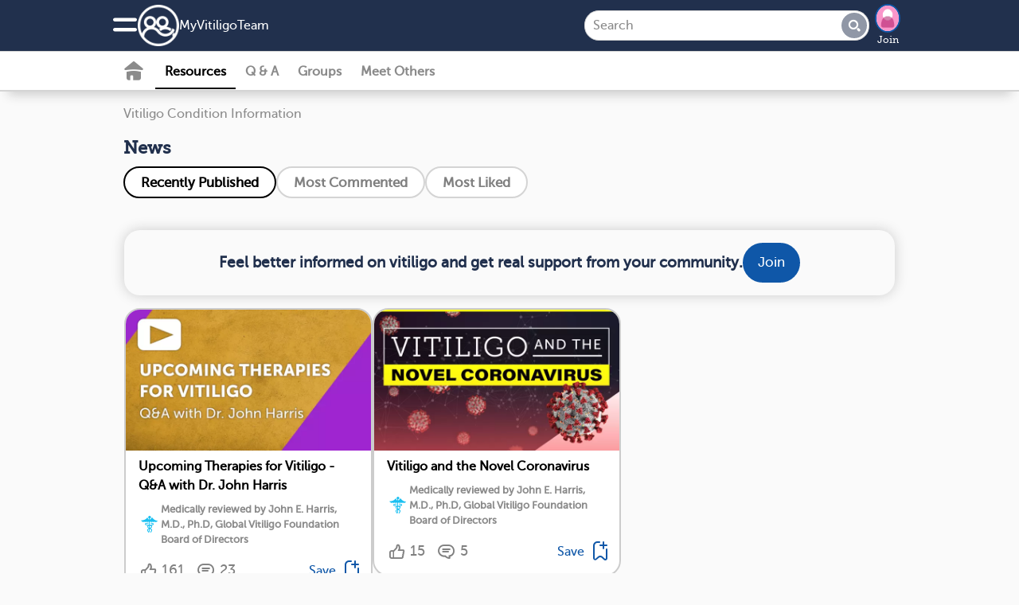

--- FILE ---
content_type: text/html; charset=utf-8
request_url: https://www.myvitiligoteam.com/resources/news/list
body_size: 10530
content:
<!DOCTYPE html>
<html lang="en" prefix="fb: https://www.facebook.com/2008/fbml">
  <head>
  <link rel="stylesheet" media="print" href="https://www.myvitiligoteam.com/assets/print-cee7ff77be31dd87fbe314d626d0ceee970d2d092e91767dcb0d1c4a31c4f871.css" as="style" />
  <link rel="stylesheet" media="screen" href="https://www.myvitiligoteam.com/assets/application-slim-set4-4b03e6cd2072eb616526227e41ae54ac63d644c2ec2f15728f073d304c8ae3b0.css" as="style" />
  <link rel="preload" defer="defer" as="style" href="https://www.myvitiligoteam.com/assets/application-set4-a8dbfb55281680251e56b13ddbbfad244c311b01dbd4e1324ce0c9e2f65b1504.css" onload="this.onload=null;this.rel = &#39;stylesheet&#39;"></link>
  <link rel="preload" defer="defer" as="style" href="https://www.myvitiligoteam.com/assets/foundation-application-vto-04024382391bb910584145d8113cf35ef376b55d125bb4516cebeb14ce788597.css" onload="this.onload=null;this.rel = &#39;stylesheet&#39;"></link>

  <link rel="manifest" href="/manifest.json" crossorigin="use-credentials">
<script src="//ajax.googleapis.com/ajax/libs/jquery/3.6.3/jquery.min.js" rel="preload" as="script" defer="defer"></script>

  <script src="https://www.myvitiligoteam.com/assets/jquery-ui-07a16beeb0427a1643c0bb99f2665c60b203f17852fda527c4db428dfe9a6f4c.js" as="script" defer="defer"></script>
  <script src="https://www.myvitiligoteam.com/assets/application-slim-0b769e829b4cdfea4dcebbb79ece6e7c6431adaa89f6f1527d1571c2a0435135.js" defer="defer"></script>
  <script src="https://www.myvitiligoteam.com/assets/mht-foundation-slim-92235c82808fda5864d4ac2cb93dc22cec472564c05f187e925ab76bbaa1422d.js" defer="defer"></script>


<script src="https://www.myvitiligoteam.com/assets/pym-b74705f3aa1d1ecc91e0cacd1d7441cdb69fb5780e5d3ef6f71fa290b43a4c41.js" type="module"></script>
<script src="https://www.myvitiligoteam.com/assets/ht.emoji-a7b617c4b52426e5cd803fedb66e6645a990db28f340aec9f4955ad0b29b57b6.js" type="module"></script>


<script>
//<![CDATA[

  
  var page_body_controller_name = 'resources';
    var ht_fb_app_id = 796513314103002;
  var ht_logged_in = false;
  var consent_policy_id = '';

  healthTeams = typeof healthTeams === "undefined" ? {} : healthTeams;
  healthTeams.imgLazyFallback = function() { };




//]]>
</script>


  <script src="https://www.myvitiligoteam.com/assets/gamanager-1dececea1b31c3e57ece29339ea242e095ed38a44fea180e99f34a870f984c48.js" defer="defer"></script>  
  
  

<script type="module">
//<![CDATA[


//]]>
</script>
  <meta charset="utf-8" />
<meta name="viewport" content="width=device-width, initial-scale=1.0" />
<meta name="keywords" content=" ">
<meta name="description" content="Subcategory">

<link rel="preload" async="async" as="font" crossorigin="true" type="font/woff2" href="/fonts/embed/MuseoSlab_500_2-webfont.woff2"></link>
<link rel="preload" async="async" as="font" crossorigin="true" type="font/woff2" href="/fonts/embed/MuseoSans_500-webfont.woff2"></link>
<link rel="preload" async="async" as="font" crossorigin="true" type="font/woff" href="/fonts/embed/foundation-icons.woff"></link>
<link rel="preload" async="async" as="font" crossorigin="true" type="font/woff" href="/fonts/embed/mht-font.woff"></link>

<link href="https://connect.facebook.net"></link>
<link rel="dns-prefetch" href="https://connect.facebook.net"></link>
<link rel="preconnect" href="https://www.googletagmanager.com"></link>
<link rel="dns-prefetch" href="https://www.googletagmanager.com"></link>
<link href="https://www.gstatic.com"></link>
<link rel="dns-prefetch" href="https://www.gstatic.com"></link>
<link rel="preconnect" href="https://www.google-analytics.com"></link>
<link rel="dns-prefetch" href="https://www.google-analytics.com"></link>
<link rel="preconnect" href="https://ajax.googleapis.com"></link>
<link rel="dns-prefetch" href="https://ajax.googleapis.com"></link>
<link href="https://static.hotjar.com"></link>
<link rel="dns-prefetch" href="https://static.hotjar.com"></link>

<link rel="preload" as="script" href="https://connect.facebook.net/en_US/sdk.js"></link>
<link rel="preconnect" href="https://cdn.myhealthteams.com"></link>
<link rel="dns-prefetch" href="https://cdn.myhealthteams.com"></link>
<link href="https://www.facebook.com"></link>

  <link as="image" rel="preload" href="https://cdn.myhealthteams.com/graphic/5e97a01cf5352809940c9545/woriginal/UpcomingTherapies-Carousel-0c97db893433fb4ae8e3e669f0d4a821.webp?1721339429"></link>
  <link as="image" rel="preload" href="https://cdn.myhealthteams.com/graphic/5e72b8edd9e5c8398e77e67a/woriginal/MHT_MyVitiligoTeam_ResourceCenter_CAROUSEL_Vitiligo_and_the_Novel_Coronavirus-28ee7d4d40f63668f29992b631aaa457.webp?1721339425"></link>


<script>
//<![CDATA[

  window.dataLayer = window.dataLayer || [];
  window.dataLayer.push({});


  (function(w,d,s,l,i){
  w[l]=w[l]||[];
  w[l].push({'gtm.start': new Date().getTime(),event:'gtm.js'});
  var f=d.getElementsByTagName(s)[0], j=d.createElement(s),dl=l!='dataLayer'?'&l='+l:'';
  j.async=true;
  j.src='https://www.googletagmanager.com/gtm.js?id='+i+dl;
  f.parentNode.insertBefore(j,f);
  })(window,document,'script','dataLayer','GTM-PRDMQ44');
  (function(w,d,s,l,i){
  w[l]=w[l]||[];
  w[l].push({'gtm.start': new Date().getTime(),event:'gtm.js'});
  var f=d.getElementsByTagName(s)[0], j=d.createElement(s),dl=l!='dataLayer'?'&l='+l:'';
  j.async=true;
  j.src='https://www.googletagmanager.com/gtm.js?id='+i+dl;
  f.parentNode.insertBefore(j,f);
  })(window,document,'script','dataLayer','GTM-MFJQ4P4');

//]]>
</script>

<meta property="og:title" content="News | MyVitiligoTeam" />
<meta property="og:url" content="https://www.myvitiligoteam.com/resources/news/list" />
<meta property="og:image" content="https://www.myvitiligoteam.com/assets/vto/fb_square-b5c8eafb37ce463b05b606f528ca45599542fc158dae15608697a95577953305.jpg" />
<meta property="og:site-name" content="MyVitiligoTeam" />
<meta property="og:description" content="Subcategory" />
<link rel="image_src" type="image/jpg" title="FB_THUMBNAIL" href="https://www.myvitiligoteam.com/assets/vto/fb_square-b5c8eafb37ce463b05b606f528ca45599542fc158dae15608697a95577953305.jpg" />
<meta name="twitter:card" content="summary_large_image">
<meta name="twitter:site" content="@MyVitiligoTeam">
<meta name="twitter:title" content="News | MyVitiligoTeam">
<meta name="twitter:image" content="https://www.myvitiligoteam.com/assets/vto/fb_square-b5c8eafb37ce463b05b606f528ca45599542fc158dae15608697a95577953305.jpg">
<meta name="twitter:description" content="Subcategory">
<link rel="canonical" href="https://www.myvitiligoteam.com/news" />


<link async="async" rel="apple-touch-icon" href="https://www.myvitiligoteam.com/assets/mht/icon-76x-c868dbb6f535af44f98c16ccfae4cffc6d9535a35ad481abcd5916fb3c2ad1ca.png"></link>
<link async="async" rel="apple-touch-icon" sizes="76x76" href="https://www.myvitiligoteam.com/assets/mht/icon-76x-c868dbb6f535af44f98c16ccfae4cffc6d9535a35ad481abcd5916fb3c2ad1ca.png"></link>
<link async="async" rel="apple-touch-icon" sizes="120x120" href="https://www.myvitiligoteam.com/assets/mht/icon-120x-d0bc30d139a9464aa7c7e0603e53ed577331a5e9118249e0349148841b86befd.png"></link>
<link async="async" rel="apple-touch-icon" sizes="152x152" href="https://www.myvitiligoteam.com/assets/mht/icon-152x-8851b2bcdccb06e73ec0f1af6f829743bfbed700d33d67a13559f7b417af1643.png"></link>
<link async="async" rel="apple-touch-icon" sizes="167x167" href="https://www.myvitiligoteam.com/assets/mht/icon-167x-fffd4b8372c62c8adeac8ff9672bd5843ca9bb3fe0a4cb6cf56bc310ca85005a.png"></link>
<link async="async" rel="apple-touch-icon" sizes="180x180" href="https://www.myvitiligoteam.com/assets/mht/icon-180x-61c491fb81aea837863d31f2debffdb3f6ccd89c79adc4b1dcf1baf7df4cfbe9.png"></link>
<link async="async" rel="apple-touch-icon" sizes="512x512" href="https://www.myvitiligoteam.com/assets/mht/icon-512x-d427d6a2bc108a2081beec35a23e57d73659cabe9f4cf8b2549310e48d99fd47.png"></link>

<meta name="theme-color" content="#21304D"/>
<meta name="apple-mobile-web-app-capable" content="yes">
<meta name="apple-mobile-web-app-status-bar-style" content="#0F57A8">
<meta name="apple-mobile-web-app-title" content="MyVitiligoTeam">
<meta name="msapplication-TileImage" content="https://www.myvitiligoteam.com/assets/mht/icon-180x-61c491fb81aea837863d31f2debffdb3f6ccd89c79adc4b1dcf1baf7df4cfbe9.png">
<meta name="msapplication-TileColor" content="#0F57A8">

<link async rel="icon" type="image/x-icon" href="https://www.myvitiligoteam.com/assets/mht/favicon-2da2a8b5c11b9dbdae1c5be2c90ef3d430ee5b8f25471e534282cf3b0e864d80.ico"/>
<link async rel="icon" type="image/png" href="https://www.myvitiligoteam.com/assets/mht/favicon-16x16-b29b0450808a53a80215e8a953831f4ca8d0fe86086d60a1f5d6415bbed62a71.png" sizes="16x16">
<link async rel="icon" type="image/png" href="https://www.myvitiligoteam.com/assets/mht/favicon-32x32-7074412db8124934305517568a1ce6400c47373482f7c9a58beff194c615663c.png" sizes="32x32">
<link async rel="icon" type="image/png" href="https://www.myvitiligoteam.com/assets/mht/favicon-48x48-aa435083057012509e82211f545648d4a199144e2e91aea7a57b95e895468f05.png" sizes="48x48">



  <title>News | MyVitiligoTeam</title>
  
    <script type="application/ld+json">
    {
      "@context": "https://schema.org",
      "@type":"BreadCrumbList",
      "itemListElement": [    {
      "@type": "ListItem",
      "position": "1",
      "name": "Resources",
      "item": "https://www.myvitiligoteam.com/resources"
    },
    {
      "@type": "ListItem",
      "position": "2",
      "name": "Vitiligo Condition Information",
      "item": "https://www.myvitiligoteam.com/resources/vitiligo-condition-information"
    },
    {
      "@type": "ListItem",
      "position": "3",
      "name": "News",
      "item": "https://www.myvitiligoteam.com/resources/news/list"
    }]
    }
</script>


  <meta name="csrf-param" content="authenticity_token" />
<meta name="csrf-token" content="q6tFjhyIb34tClMBB8kQcaMZohyCEzDJMZCDb5NtjqJzd9TGuH51/6bvrFYZ4wdi8fI6w+isALzavL9mCxbiKw==" />
</head>

<body id="resources-list" class='vto resources list '>
  <noscript>
  <div id="notice_container">
    <section id="notice" style="position: fixed; top: 0px; padding: 1em; margin:0 25%; width: 50%;">
      Many features of MyVitiligoTeam will not work unless you enable JavaScript support in your browser.
    </section>
  </div>
</noscript>

  
<div class='consent reveal' id="consent-modal" data-reveal data-overlay="false" data-close-on-click="true" data-close-on-esc="true">
  <form class="simple_form new_user" id="new_user" novalidate="novalidate" data-type="html" action="#" accept-charset="UTF-8" data-remote="true" method="post"><input name="utf8" type="hidden" value="&#x2713;" autocomplete="off" /><input type="hidden" name="_method" value="put" autocomplete="off" />
    <div class="consent-popup">
      <div class="consent-popup-content">
        <span>In order to operate the site and better serve you, we collect your data. We also use this data and share with our vendors for the purposes of marketing, research, and monitoring.</span>
        
      </div>
      <div class="hide consent-popup-content">
        <span>In order to operate the site and better serve you, we collect your data. We also use this data and share with our vendors for the purposes of marketing, research, and monitoring.</span>

      </div>
      <div class="input hidden user_policy_id"><input class="hidden" autocomplete="off" type="hidden" name="user[policy_id]" id="user_policy_id" /></div>
      <div class="input hidden user_data_collect_consent"><input value="true" class="hidden" autocomplete="off" type="hidden" name="user[data_collect_consent]" id="user_data_collect_consent" /></div>
      <div class="input hidden user_data_disclose_consent"><input value="true" class="hidden" autocomplete="off" type="hidden" name="user[data_disclose_consent]" id="user_data_disclose_consent" /></div>
      <div class="button-wrapper">
        <input type="submit" name="commit" value="Reject" id="reject" class="button white-button" data-ga="privacy-consent-popup_reject" data-disable-with="Reject" />
        <input type="submit" name="commit" value="Accept" id="approve" data-ga="privacy-consent-popup_accept" data-disable-with="Accept" class="button" />
      </div>
      <div class="smaller text-center mht-privacy-policy">
  <a target="_blank" href="/about/privacy">Privacy Policy</a>
  <span class="bullet">•</span>
  <a target="_blank" href="/about/privacy#ca_notice">CA Notice at Collection</a>
</div>

    </div>
</form></div>

<div id="notice_container">
  

</div>


  <div class="off-canvas position-left" id="leftOffCanvas" data-auto-focus="false" data-off-canvas data-content-scroll="false" data-transition="overlap">
  <div class="off-canvas-menu">
  <img class="logo" loading="lazy" src="https://www.myvitiligoteam.com/assets/vto/logo_home-5ddd79f8084de02668ae7a53fda88d3f08b52774378d1d48087c956a0e81a5ea.png" />
    <div class="canvas-cta">
      <h2>Connect with others who understand.</h2>

      <ul class="value-props">
          <li> <span class="mi_check"></span>
            Learn from expert-reviewed resources
          </li>
          <li> <span class="mi_check"></span>
            Real advice from people who’ve been there
          </li>
          <li> <span class="mi_check"></span>
            People who understand what you’re going through
          </li>
      </ul>
      <a class="ob-link authentication" data-ga="hamburger-menu_sign-up" href="/users/signup/start">Sign up</a>
      <a class="wb-link authentication" data-ga="hamburger-menu_log-in" href="/users/sign_in">Log in</a>
    </div>

  <div class='open'>
  <div class="links">
    
    <a data-ga="hamburger-menu_what-is-this-site" href="/about">What is This Site</a>
    <a target="_blank" data-ga="hamburger-menu_help-center" href="/support">Help Center</a>
    <a target="_blank" data-ga="hamburger-menu_crisis" href="https://myhealthteams.freshdesk.com/en/support/solutions/articles/43000232336-crisis">Crisis</a>
  </div>
</div>

  
</div>


  <div class="mht-logo-container">
    <span class="powered-by-title">Powered By</span>
    <img class="mht-logo" loading="lazy" src="https://www.myvitiligoteam.com/assets/mht/mht_text-31b03159bdaf795c0c3965e8960471e0843c8ee9226a4a59754779293d68ef60.png" />
  </div>
</div>

  
  <div class="off-canvas-content" data-off-canvas-content>
    <div class="inner-wrap">
      
      <div id="nav-container">
  <div class="navbar navbar-cta ">
  <div class="mht-top-bar">
    <div class="top-bar-left">
      <ul class="tabs with_left_hamburger" id="top-bar-logo">
        <li class="hide_on_scroll site_logo_holder">
          <div class="user-nav">
  <button class="mi_menu" id="site-navigation-icon" data-toggle="leftOffCanvas" data-ga='nav-menu_hamburger'>
    <span></span>
  </button>
</div>

          <a class="icon-link" data-ga="nav-menu_logo-icon" href="/">
            <img class="icon" loading="lazy" src="https://www.myvitiligoteam.com/assets/mht/mht_white-5725ef4703b0e8108f8637304e8b093ba2948dc080f86abf78ea8f678d9f9972.png" />
</a>          <div class='site_name_language'>
            <a class="nav-site-name" data-ga="nav-menu_site-name" href="/">
              My<wbr>Vitiligo<wbr>Team
</a>            
          </div>
        </li>
        <li class="show_on_scroll">
          <div class="user-nav">
  <button class="mi_menu" id="site-navigation-icon" data-toggle="leftOffCanvas" data-ga='nav-menu_hamburger'>
    <span></span>
  </button>
</div>

          <a data-ga="nav-menu_logo-icon" href="/"><img class="icon" loading="lazy" src="https://www.myvitiligoteam.com/assets/mht/mht_white-5725ef4703b0e8108f8637304e8b093ba2948dc080f86abf78ea8f678d9f9972.png" /></a>
        </li>
      </ul>
    </div>

    <div class="heading-title show_on_scroll bold">Connect with others living with vitiligo</div>

    <div class='top-bar-right-holder'>
      
<form class="simple_form input-group hide_on_scroll global-search-input search-tour" id="new_resource_search" novalidate="novalidate" action="/resources/search" accept-charset="UTF-8" method="get"><input name="utf8" type="hidden" value="&#x2713;" autocomplete="off" />
  <div class="input-group-button">
    <input name="query" class="string optional input-group-field" placeholder="Search" type="text" id="resource_search_query" />
    <button type="submit" class="button mi_lens" data-ga="search_submit" disabled="disabled"></button>
  </div>
  <a class='search-cancel hide-for-large mi_close'></a>
</form>
      <div class="top-bar-right hide_on_scroll" id="top_right_hamburger_holder">
        <ul class="tabs">
          <li><div class="user-nav">
  <button class="mi_lens search-tour" id="site-search" data-ga="nav-menu_search"></button>

    <div class='user-image img-wrapper mini-image-join'>
      <a rel="nofollow" data-ga="nav-menu_profile-picture" href="/users/sign_up">
        <img loading="lazy" class="mini polaroid my_polaroid" src="https://www.myvitiligoteam.com/assets/default_avatars/silhouettes/0-23ca04cdd95ff55608633895b51ec9464a7f87d7964a65960c21740e232861c0.png" />
        Join
</a>    </div>
</div>
</li>
        </ul>
      </div>
    </div>
    <div class="top-bar-right show_on_scroll bold">
      <a class="ob-link authentication" data-ga="sticky-bar_login" href="/users/sign_in">log in</a>
    </div>
  </div>
</div>

  <div class="navbar secondary-navbar">
  <div class="mht-below-top-bar">
    <div class="top-bar-left">
      <ul class="tabs">
        <li>
          <div class="user-nav">
                <a class="mi_home_off " data-ga="sub-nav_home" href="/"></a>

<a class="nav-resources-link  current-nav-page" data-ga="sub-nav_resources" href="/resources">Resources</a>

<a class="nav-questions-link " data-ga="sub-nav_qa" href="/questions">Q &amp; A</a>

  <a class="new-nav-link nav-groups-link " data-ga="sub-nav_groups" href="/groups">Groups</a>

  <a class="nav-meet-others-link " data-ga="sub-nav_meet-others" href="/people?all=1">Meet Others</a>



          </div>
        </li>
      </ul>
    </div>
  </div>
</div>

</div>

        

    <div class="resource-show-top">
        <div class="breadcrumbs"><a data-ga="resources_breadcrumb-link" href="/resources/vitiligo-condition-information">Vitiligo Condition Information</a></div>
      

      <h1 class="resource-title">
        News
        <div class="subtitle-links">
        </div>
      </h1>

      
      <div class="actions_menu_wrapper">
          
<div class="pill-sort-options">
    <a class="sort-option " href="https://www.myvitiligoteam.com/news" data-ga="resource-subcategory_filter-most-recent">
      <div> Recently Published </div>
</a>    <a class="sort-option gray" href="https://www.myvitiligoteam.com/news?sort=most_comments" data-ga="resource-subcategory_filter-most-comments">
      <div> Most Commented </div>
</a>    <a class="sort-option gray" href="https://www.myvitiligoteam.com/news?sort=most_liked" data-ga="resource-subcategory_filter-most-likes">
      <div> Most Liked </div>
</a></div>


      </div>

      
    </div>

    <div class='category subscribe'>
  <div class='resource'>
    <div class="email signup_div">
  <a class="" data-ga="signup_intent_click" href="/users/sign_up?document_id=62d1c2ea65df617c33b36cac&amp;document_type=IndexCard&amp;source=inline_subscriber_signup&amp;source_element=index-card">
    <div class="form">
      <h2 class='bold'>Feel better informed on vitiligo and get real support from your community.</h2>

      <span class="ob-link">
        Join
      </span>
    </div>
</a></div>

  </div>
</div>

<div id="resources_list" class="tiled">  <div class="resource-card">
  <div class="polaroid">

    <a class="promo-image" data-ga="resource-subcategory_article-click" href="/resources/upcoming-therapies-for-vitiligo-q-and-a-with-dr-john-harris">
      <img loading="lazy" onerror="healthTeams.imgLazyFallback(this)" data-fallback="https://cdn.myhealthteams.com/graphic/5e97a01cf5352809940c9545/quotes/UpcomingTherapies-Carousel-0c97db893433fb4ae8e3e669f0d4a821.png?1721339429" src="https://cdn.myhealthteams.com/graphic/5e97a01cf5352809940c9545/wquotes/UpcomingTherapies-Carousel-0c97db893433fb4ae8e3e669f0d4a821.webp?1721339429" />

      <div class="resource-title">
        Upcoming Therapies for Vitiligo - Q&amp;A with Dr. John Harris
          <span class='sub-text'>
              <span class='mi_medical_caduceus'></span>
            Medically reviewed by John E. Harris, M.D., Ph.D, Global Vitiligo Foundation Board of Directors
          </span>
</div></a>    <div class='social-actions'>
  <a class="no_link" href="/resources/upcoming-therapies-for-vitiligo-q-and-a-with-dr-john-harris">
      <span class='social-action'>
    <span title='I like this' class='mi_thumb social-action-button inactive'></span>
    <span class="social-action-number inactive">161</span>
  </span>

    
        <span class='social-action'>
    <span title='Add a comment' class='mi_bubble social-action-button inactive'></span>
    <span class="social-action-number inactive">23</span>
  </span>

</a>    <a class="bookmark_signup bookmark" title="Bookmark resource" data-ga="resources_bookmark-article" data-open="signup_cta_bookmark" data-document-id="5e97a01cf5352809940c9545" rel="nofollow" href="#">
      <span class="save">Save</span>
      <span class="mi_bookmark"></span>
</a>


</div>

  </div>
</div>

  <div class="resource-card">
  <div class="polaroid">

    <a class="promo-image" data-ga="resource-subcategory_article-click" href="/resources/vitiligo-and-the-novel-coronavirus">
      <img loading="lazy" onerror="healthTeams.imgLazyFallback(this)" data-fallback="https://cdn.myhealthteams.com/graphic/5e72b8edd9e5c8398e77e67a/quotes/MHT_MyVitiligoTeam_ResourceCenter_CAROUSEL_Vitiligo_and_the_Novel_Coronavirus-28ee7d4d40f63668f29992b631aaa457.png?1721339425" src="https://cdn.myhealthteams.com/graphic/5e72b8edd9e5c8398e77e67a/wquotes/MHT_MyVitiligoTeam_ResourceCenter_CAROUSEL_Vitiligo_and_the_Novel_Coronavirus-28ee7d4d40f63668f29992b631aaa457.webp?1721339425" />

      <div class="resource-title">
        Vitiligo and the Novel Coronavirus
          <span class='sub-text'>
              <span class='mi_medical_caduceus'></span>
            Medically reviewed by John E. Harris, M.D., Ph.D, Global Vitiligo Foundation Board of Directors
          </span>
</div></a>    <div class='social-actions'>
  <a class="no_link" href="/resources/vitiligo-and-the-novel-coronavirus">
      <span class='social-action'>
    <span title='I like this' class='mi_thumb social-action-button inactive'></span>
    <span class="social-action-number inactive">15</span>
  </span>

    
        <span class='social-action'>
    <span title='Add a comment' class='mi_bubble social-action-button inactive'></span>
    <span class="social-action-number inactive">5</span>
  </span>

</a>    <a class="bookmark_signup bookmark" title="Bookmark resource" data-ga="resources_bookmark-article" data-open="signup_cta_bookmark" data-document-id="5e72b8edd9e5c8398e77e67a" rel="nofollow" href="#">
      <span class="save">Save</span>
      <span class="mi_bookmark"></span>
</a>


</div>

  </div>
</div>

</div>





  <div id="signup_cta_bookmark" class="reveal rounded-popup" data-reveal="true" data-close-on-click="false" data-close-on-esc="false" data-manual-open="false">

  <div class='text-center'>
    <h2 style="" class="signup_cta_title">This is a member-feature!</h2>
    <h2 class="signup_cta_title">Sign up for free to save articles for later.</h2>
    <p class="signup_cta_text"></p>
  </div>

    <div class="signup_div text-center" data-ga-label="member">
  <div class='rounded-card' id='signup_buttons'>
      <div class="page-start page-start-control">
        <a data-ga="signup-intent_facebook" class="fb-button button sso_bookmark" href="https://www.facebook.com/dialog/oauth/?response_type=code&amp;scope=public_profile,email&amp;display=page&amp;client_id=796513314103002&amp;redirect_uri=https://www.myvitiligoteam.com/facebook&amp;state=[base64]">
  <img class="fb-logo" src="https://www.myvitiligoteam.com/assets/f-b439e07abadb195cd140b2e2c34f75478a896ce0cd8979f6a87a39e2f1070650.png" />
  <span>Continue with Facebook</span>
</a>
        <a data-ga="signup-intent_google" class="google-button button  sso_bookmark" href="https://accounts.google.com/o/oauth2/v2/auth?client_id=1056447609610-fo98oj2j0dbpn5qpp6and3gb1o430pl2&amp;redirect_uri=https://www.myvitiligoteam.com/google&amp;response_type=code&amp;scope=email profile&amp;state=[base64]">
  <div class="icon"></div>
  <span class="buttonText">Continue with Google</span>
</a>
        <div></div>
        <a data-ga="signup-intent_email" class="email-continue ob-link" href="/users/signup/start?email_signup=true">
          <i class="fi-mail"></i>
          <span>Continue with your email</span>
</a>        <div id='signup_tos'>
  <div class="text-left">
  By joining, you accept our
  <a target="_blank" href="/about/tos">Terms of Use</a>, and
  acknowledge our collection, sharing, and use of your data in accordance with our
  <a target="_blank" href="/about/health_data">Health Data</a> and
  <a target="_blank" href="/about/privacy">Privacy</a> policies.
</div>

</div>

      </div>
  </div>
</div>

  <div class="text-center signin_div">Already a Member? <a data-ga="login-intent_text" href="/users/sign_in">Log in</a></div>

  <button name="button" type="button" class="mi_close close-button " data-close="" data-ga="popup_close" aria-label="close modal"></button>

</div>



  <div class="browse-categories bold">
  <h2>Browse Categories</h2>
  <div class="browse-category_icons" >
      <a class="browse-category bold" href="/resources/living-with-vitiligo" data-ga="resource-browse-categories">
        <img loading="lazy" onerror="healthTeams.imgLazyFallback(this)" class="browse-category_icon" data-fallback="https://www.myvitiligoteam.com/assets/default_category_icon-a05b831c73ecbb4544ca8ac665322375e149c9922bcf122a31e7b89b2b01db9e.png" src="https://cdn.myhealthteams.com/nav_icons/62d1c3cff535280c9876fe9d/wmedium/category_management-3d7af06e4503e9051e222f6366b821dc.webp?1668461595" />
        <div class="browse-category_title">Living with Vitiligo</div>
</a>      <a class="browse-category bold" href="/resources/vitiligo-condition-information" data-ga="resource-browse-categories">
        <img loading="lazy" onerror="healthTeams.imgLazyFallback(this)" class="browse-category_icon" data-fallback="https://www.myvitiligoteam.com/assets/default_category_icon-a05b831c73ecbb4544ca8ac665322375e149c9922bcf122a31e7b89b2b01db9e.png" src="https://cdn.myhealthteams.com/nav_icons/62d1c2727dea253527ca63c4/wmedium/category_diagnosis-095b855df7ecc9a05e0ddb4fc5f728ce.webp?1668461554" />
        <div class="browse-category_title">Vitiligo Condition Information</div>
</a>      <a class="browse-category bold" href="/resources/vitiligo-live-events" data-ga="resource-browse-categories">
        <img loading="lazy" onerror="healthTeams.imgLazyFallback(this)" class="browse-category_icon" data-fallback="https://www.myvitiligoteam.com/assets/default_category_icon-a05b831c73ecbb4544ca8ac665322375e149c9922bcf122a31e7b89b2b01db9e.png" src="https://cdn.myhealthteams.com/nav_icons/62d1c485f535280d3a76ff96/wmedium/category_events-95f757230c4af313fe7eadebd5216319.webp?1668461607" />
        <div class="browse-category_title">Vitiligo Live Events</div>
</a>      <a class="browse-category bold" href="/resources/vitiligo-symptoms" data-ga="resource-browse-categories">
        <img loading="lazy" onerror="healthTeams.imgLazyFallback(this)" class="browse-category_icon" data-fallback="https://www.myvitiligoteam.com/assets/default_category_icon-a05b831c73ecbb4544ca8ac665322375e149c9922bcf122a31e7b89b2b01db9e.png" src="https://cdn.myhealthteams.com/nav_icons/62d1c365f535280a2b76ff90/wmedium/category_symptoms-ff1e273a355ed1967e7ed2be5ec7da2c.webp?1668461580" />
        <div class="browse-category_title">Vitiligo Symptoms</div>
</a>      <a class="browse-category bold" href="/resources/vitiligo-treatments" data-ga="resource-browse-categories">
        <img loading="lazy" onerror="healthTeams.imgLazyFallback(this)" class="browse-category_icon" data-fallback="https://www.myvitiligoteam.com/assets/default_category_icon-a05b831c73ecbb4544ca8ac665322375e149c9922bcf122a31e7b89b2b01db9e.png" src="https://cdn.myhealthteams.com/nav_icons/62d1c3307dea2537ccca6367/wmedium/category_treatment-de1e4824d16ea421cfde3a98e41ab59f.webp?1668461567" />
        <div class="browse-category_title">Vitiligo Treatments</div>
</a>  </div>
</div>



      
    </div>
  </div>

  
  
  
  

<div class="reveal small rounded-popup text-center" id="email_signup_confirm" data-reveal>

  <div id='email_signup_thanks_wording'>
      <h1 class='bold'>Thank you for subscribing!</h1>
  <p>Become a member to get even more</p>
  <div class='subscribe-success-images text-center'>
    <div>
      <img loading="lazy" alt="Bubbles with Question Marks" src="https://www.myvitiligoteam.com/assets/mht/ask_questions-6e72342d4f1f68aa0f3e9b9fd78237c6f14a13ddde142fe9145f51a4626e9655.png" />
      <br>
      Ask Questions
    </div>
    <div>
      <img loading="lazy" alt="Doctor with Stethoscope" src="https://www.myvitiligoteam.com/assets/mht/get_advice-75ab11be6c04fe8bea9f8df1eb4e4d03c574244aa666b21137c944f6da239da9.png" />
      <br>
      Get Advice
    </div>
    <div>
      <img loading="lazy" alt="Videos on Mobile Device" src="https://www.myvitiligoteam.com/assets/mht/personalized_content-b60ca2be2d4eb94f5395fe05898916e882fd9024892c9ad3103cb2edb64366ee.png" />
      <br>
      Personalized Content
    </div>
    <div>
      <img loading="lazy" alt="Group with Heart" src="https://www.myvitiligoteam.com/assets/mht/meet_others-fc81c8d6984c0e09fbaa9114f46ee77f0b8fd0284dc8e5718d3015d6a5cdf10c.png" />
      <br>
      Meet Others Who Understand
    </div>
  </div>
    <a class="ob-link subscribe-to-signup " data-ga="signup_upsell-popup" href="/users/sign_up">sign up for free</a>


  </div>
  <button name="button" type="button" class="mi_close close-button small" data-close="" data-ga="" aria-label="close modal"></button>

</div>

  
    <div id="nav-ribbon">
  <div class="ribbon-links show-for-medium">
      <a href="https://www.myvitiligoteam.com/resources/vitiligo-an-overview">Overview</a>
      <a href="https://www.myvitiligoteam.com/resources/symptoms-of-vitiligo">Symptoms</a>
      <a href="https://www.myvitiligoteam.com/resources/treatments-for-vitiligo">Treatments</a>
      <a href="https://www.myvitiligoteam.com/resources/types-of-vitiligo">Types</a>
      <a href="https://www.myvitiligoteam.com/resources/what-causes-vitiligo">Causes</a>
      <a href="https://www.myvitiligoteam.com/resources/conditions-related-to-vitiligo">Related Conditions</a>
      <a href="https://www.myvitiligoteam.com/resources/vitiligo-the-path-to-diagnosis">Diagnosis</a>
  </div>

  <div class="ribbon-links hide-for-medium">
    <select name="ribbon-nav-mobile" id="ribbon-nav-mobile" onchange="window.location = this.value;"><option value="">Learn more...</option><option value="https://www.myvitiligoteam.com/resources/vitiligo-an-overview">Overview</option>
<option value="https://www.myvitiligoteam.com/resources/symptoms-of-vitiligo">Symptoms</option>
<option value="https://www.myvitiligoteam.com/resources/treatments-for-vitiligo">Treatments</option>
<option value="https://www.myvitiligoteam.com/resources/types-of-vitiligo">Types</option>
<option value="https://www.myvitiligoteam.com/resources/what-causes-vitiligo">Causes</option>
<option value="https://www.myvitiligoteam.com/resources/conditions-related-to-vitiligo">Related Conditions</option>
<option value="https://www.myvitiligoteam.com/resources/vitiligo-the-path-to-diagnosis">Diagnosis</option></select>
  </div>
</div>


<div id="page_footer" role="navigation" class="page_section">
  <div class="site-image">
    <img loading="lazy" src="https://www.myvitiligoteam.com/assets/vto/logo_home-5ddd79f8084de02668ae7a53fda88d3f08b52774378d1d48087c956a0e81a5ea.png" />
    
  </div>
  <div class='footer_paragraph'>
  <div class="text-intro">
      MyVitiligoTeam is a social network and online support group for those living with vitiligo. Get the emotional support you need from others like you, and gain practical advice and insights on managing treatment or therapies for vitiligo. MyVitiligoTeam is the only social network where you can truly connect, make real friendships, and share daily ups and downs in a judgment-free place.
  </div>
</div>


  <div role="navigation" class="">
    <div>
      <div class="title">Quick Links</div>
      <a href="/resources">Resources</a>
      

      <a href="/treatments">Treatments A-Z</a>
      <a target="_blank" href="/support">Help Center</a>
      <a target="_blank" href="https://myhealthteams.freshdesk.com/en/support/solutions/articles/43000232336-crisis">Crisis</a>
    </div>
    <div>
      <div class="title">About</div>
      <a href="/about">What is This Site</a>
      <a href="/resources/getting-started-on-myvitiligoteam/list">Getting started</a>
      <a href="/about/guidelines">Guidelines</a>
      <a target="_blank" href="https://myhealthteams.freshdesk.com/en/support/solutions/articles/43000553045-accessibility">Accessibility</a>
      <a href="/about/partner">Partner with us</a>
      <a target="_blank" href="https://www.myhealthteam.com/press/">Press/News</a>
    </div>
    <div>
      <div class="title">Policies</div>
      <a href="/about/tos">Terms of Use</a>
      <a href="/about/privacy">Privacy Policy</a>
      <a href="/about/cookies_policy">Cookie policy</a>
      <a href="/about/health_data">Health Data Policy</a>
      <a href="/about/privacy#privacy_rights" data-ga="footer_privacy">Your Privacy Choices</a>
      <a href="/about/privacy#ca_notice">CA Notice</a>
    </div>
    <div>
      <div class="powered-by-title">Powered By</div>
      <img class="mht-logo" loading="lazy" src="https://www.myvitiligoteam.com/assets/mht/mht_text-31b03159bdaf795c0c3965e8960471e0843c8ee9226a4a59754779293d68ef60.png" />
    </div>
  </div>

  <div class='footer_paragraph'>
  <div class="footing">
    &copy; <span>2026</span> MyHealthTeam, a Swoop company. All rights reserved.
  </div>
</div>

<div class='footer_paragraph'>
  <div class="footing">
    MyVitiligoTeam is not a medical referral site and does not recommend or endorse any particular provider or medical treatment.
    No information on MyVitiligoTeam should be construed as medical and/or health advice.
  </div>
</div>

</div>


  

  
<script src="https://www.myvitiligoteam.com/assets/pwa-main-6048347b468367b93563bd123b3d84507b4606b32ae1a3f4ce144ef18dbbac77.js" defer="defer"></script><!--BEGIN QUALTRICS WEBSITE FEEDBACK SNIPPET-->
<script type='text/javascript'>
(function(){var g=function(e,h,f,g){
this.get=function(a){for(var a=a+"=",c=document.cookie.split(";"),b=0,e=c.length;b<e;b++){for(var d=c[b];" "==d.charAt(0);)d=d.substring(1,d.length);if(0==d.indexOf(a))return d.substring(a.length,d.length)}return null}; this.set=function(a,c){var b="",b=new Date;b.setTime(b.getTime()+6048E5);b="; expires="+b.toGMTString();document.cookie=a+"="+c+b+"; path=/; "}; this.check=function(){var a=this.get(f);if(a)a=a.split(":");else if(100!=e)"v"==h&&(e=Math.random()>=e/100?0:100),a=[h,e,0],this.set(f,a.join(":"));else return!0;var c=a[1];if(100==c)return!0;switch(a[0]){case "v":return!1;case "r":return c=a[2]%Math.floor(100/c),a[2]++,this.set(f,a.join(":")),!c}return!0};
this.go=function(){if(this.check()){var a=document.createElement("script");a.type="text/javascript";a.src=g;document.body&&document.body.appendChild(a)}};
this.start=function(){var t=this;"complete"!==document.readyState?window.addEventListener?window.addEventListener("load",function(){t.go()},!1):window.attachEvent&&window.attachEvent("onload",function(){t.go()}):t.go()};};
try{(new g(100,"r","QSI_S_ZN_0xqXFirV2xk9o8e","https://zn0xqxfirv2xk9o8e-myhealthteams.siteintercept.qualtrics.com/SIE/?Q_ZID=ZN_0xqXFirV2xk9o8e")).start()}catch(i){}})();
</script><div id='ZN_0xqXFirV2xk9o8e'><!--DO NOT REMOVE-CONTENTS PLACED HERE--></div>
<!--END WEBSITE FEEDBACK SNIPPET-->
<script type="module">
//<![CDATA[
$j(function() {
    $j(document).foundation();
  healthTeams.init(healthTeams.resources, healthTeams.resources_list, 'news', false, );
      HT.fb.init();
  
  HT.consent.init(false, false);

});

(function(w) {
  w.mh=w.mh||function(){(w.mh.q=w.mh.q||[]).push(arguments)};
  const script = document.createElement('script');
  script.src = 'https://www.myvitiligoteam.com/assets/sdk-69ed2b321b52647b407b829d6795bdecb8264aca8a7a434e038a91f383c923de.js';
  script.id = 'mht-sdk';
  script.type = 'text/javascript';
  document.body.appendChild(script);

})(window);

//]]>
</script><noscript>
  
    <iframe src="https://www.googletagmanager.com/ns.html?id=GTM-PRDMQ44" height="0" width="0" style="display:none;visibility:hidden"></iframe>
    <iframe src="https://www.googletagmanager.com/ns.html?id=GTM-MFJQ4P4" height="0" width="0" style="display:none;visibility:hidden"></iframe>

</noscript>

  
</body>

  
</html>


--- FILE ---
content_type: application/javascript
request_url: https://www.myvitiligoteam.com/assets/emoji-button-locale-data-en-ce28a13bf39ad88132142153827609e99070ce4abcf91e54fcf6e14b2d84ba95.js
body_size: 24244
content:
export default{categories:["smileys","people","animals","food","travel","activities","objects","symbols","flags"],emoji:[{emoji:"\ud83d\ude00",category:0,name:"grinning face",version:"1.0"},{emoji:"\ud83d\ude03",category:0,name:"grinning face with big eyes",version:"1.0"},{emoji:"\ud83d\ude04",category:0,name:"grinning face with smiling eyes",version:"1.0"},{emoji:"\ud83d\ude01",category:0,name:"beaming face with smiling eyes",version:"1.0"},{emoji:"\ud83d\ude06",category:0,name:"grinning squinting face",version:"1.0"},{emoji:"\ud83d\ude05",category:0,name:"grinning face with sweat",version:"1.0"},{emoji:"\ud83e\udd23",category:0,name:"rolling on the floor laughing",version:"3.0"},{emoji:"\ud83d\ude02",category:0,name:"face with tears of joy",version:"1.0"},{emoji:"\ud83d\ude42",category:0,name:"slightly smiling face",version:"1.0"},{emoji:"\ud83d\ude43",category:0,name:"upside-down face",version:"1.0"},{emoji:"\ud83d\ude09",category:0,name:"winking face",version:"1.0"},{emoji:"\ud83d\ude0a",category:0,name:"smiling face with smiling eyes",version:"1.0"},{emoji:"\ud83d\ude07",category:0,name:"smiling face with halo",version:"1.0"},{emoji:"\ud83e\udd70",category:0,name:"smiling face with hearts",version:"11.0"},{emoji:"\ud83d\ude0d",category:0,name:"smiling face with heart-eyes",version:"1.0"},{emoji:"\ud83e\udd29",category:0,name:"star-struck",version:"5.0"},{emoji:"\ud83d\ude18",category:0,name:"face blowing a kiss",version:"1.0"},{emoji:"\ud83d\ude17",category:0,name:"kissing face",version:"1.0"},{emoji:"\u263a\ufe0f",category:0,name:"smiling face",version:"1.0"},{emoji:"\ud83d\ude1a",category:0,name:"kissing face with closed eyes",version:"1.0"},{emoji:"\ud83d\ude19",category:0,name:"kissing face with smiling eyes",version:"1.0"},{emoji:"\ud83e\udd72",category:0,name:"smiling face with tear",version:"13.0"},{emoji:"\ud83d\ude0b",category:0,name:"face savoring food",version:"1.0"},{emoji:"\ud83d\ude1b",category:0,name:"face with tongue",version:"1.0"},{emoji:"\ud83d\ude1c",category:0,name:"winking face with tongue",version:"1.0"},{emoji:"\ud83e\udd2a",category:0,name:"zany face",version:"5.0"},{emoji:"\ud83d\ude1d",category:0,name:"squinting face with tongue",version:"1.0"},{emoji:"\ud83e\udd11",category:0,name:"money-mouth face",version:"1.0"},{emoji:"\ud83e\udd17",category:0,name:"hugging face",version:"1.0"},{emoji:"\ud83e\udd2d",category:0,name:"face with hand over mouth",version:"5.0"},{emoji:"\ud83e\udd2b",category:0,name:"shushing face",version:"5.0"},{emoji:"\ud83e\udd14",category:0,name:"thinking face",version:"1.0"},{emoji:"\ud83e\udd10",category:0,name:"zipper-mouth face",version:"1.0"},{emoji:"\ud83e\udd28",category:0,name:"face with raised eyebrow",version:"5.0"},{emoji:"\ud83d\ude10",category:0,name:"neutral face",version:"1.0"},{emoji:"\ud83d\ude11",category:0,name:"expressionless face",version:"1.0"},{emoji:"\ud83d\ude36",category:0,name:"face without mouth",version:"1.0"},{emoji:"\ud83d\ude0f",category:0,name:"smirking face",version:"1.0"},{emoji:"\ud83d\ude12",category:0,name:"unamused face",version:"1.0"},{emoji:"\ud83d\ude44",category:0,name:"face with rolling eyes",version:"1.0"},{emoji:"\ud83d\ude2c",category:0,name:"grimacing face",version:"1.0"},{emoji:"\ud83e\udd25",category:0,name:"lying face",version:"3.0"},{emoji:"\ud83d\ude0c",category:0,name:"relieved face",version:"1.0"},{emoji:"\ud83d\ude14",category:0,name:"pensive face",version:"1.0"},{emoji:"\ud83d\ude2a",category:0,name:"sleepy face",version:"1.0"},{emoji:"\ud83e\udd24",category:0,name:"drooling face",version:"3.0"},{emoji:"\ud83d\ude34",category:0,name:"sleeping face",version:"1.0"},{emoji:"\ud83d\ude37",category:0,name:"face with medical mask",version:"1.0"},{emoji:"\ud83e\udd12",category:0,name:"face with thermometer",version:"1.0"},{emoji:"\ud83e\udd15",category:0,name:"face with head-bandage",version:"1.0"},{emoji:"\ud83e\udd22",category:0,name:"nauseated face",version:"3.0"},{emoji:"\ud83e\udd2e",category:0,name:"face vomiting",version:"5.0"},{emoji:"\ud83e\udd27",category:0,name:"sneezing face",version:"3.0"},{emoji:"\ud83e\udd75",category:0,name:"hot face",version:"11.0"},{emoji:"\ud83e\udd76",category:0,name:"cold face",version:"11.0"},{emoji:"\ud83e\udd74",category:0,name:"woozy face",version:"11.0"},{emoji:"\ud83d\ude35",category:0,name:"knocked-out face",version:"1.0"},{emoji:"\ud83e\udd2f",category:0,name:"exploding head",version:"5.0"},{emoji:"\ud83e\udd20",category:0,name:"cowboy hat face",version:"3.0"},{emoji:"\ud83e\udd73",category:0,name:"partying face",version:"11.0"},{emoji:"\ud83e\udd78",category:0,name:"disguised face",version:"13.0"},{emoji:"\ud83d\ude0e",category:0,name:"smiling face with sunglasses",version:"1.0"},{emoji:"\ud83e\udd13",category:0,name:"nerd face",version:"1.0"},{emoji:"\ud83e\uddd0",category:0,name:"face with monocle",version:"5.0"},{emoji:"\ud83d\ude15",category:0,name:"confused face",version:"1.0"},{emoji:"\ud83d\ude1f",category:0,name:"worried face",version:"1.0"},{emoji:"\ud83d\ude41",category:0,name:"slightly frowning face",version:"1.0"},{emoji:"\u2639\ufe0f",category:0,name:"frowning face",version:"1.0"},{emoji:"\ud83d\ude2e",category:0,name:"face with open mouth",version:"1.0"},{emoji:"\ud83d\ude2f",category:0,name:"hushed face",version:"1.0"},{emoji:"\ud83d\ude32",category:0,name:"astonished face",version:"1.0"},{emoji:"\ud83d\ude33",category:0,name:"flushed face",version:"1.0"},{emoji:"\ud83e\udd7a",category:0,name:"pleading face",version:"11.0"},{emoji:"\ud83d\ude26",category:0,name:"frowning face with open mouth",version:"1.0"},{emoji:"\ud83d\ude27",category:0,name:"anguished face",version:"1.0"},{emoji:"\ud83d\ude28",category:0,name:"fearful face",version:"1.0"},{emoji:"\ud83d\ude30",category:0,name:"anxious face with sweat",version:"1.0"},{emoji:"\ud83d\ude25",category:0,name:"sad but relieved face",version:"1.0"},{emoji:"\ud83d\ude22",category:0,name:"crying face",version:"1.0"},{emoji:"\ud83d\ude2d",category:0,name:"loudly crying face",version:"1.0"},{emoji:"\ud83d\ude31",category:0,name:"face screaming in fear",version:"1.0"},{emoji:"\ud83d\ude16",category:0,name:"confounded face",version:"1.0"},{emoji:"\ud83d\ude23",category:0,name:"persevering face",version:"1.0"},{emoji:"\ud83d\ude1e",category:0,name:"disappointed face",version:"1.0"},{emoji:"\ud83d\ude13",category:0,name:"downcast face with sweat",version:"1.0"},{emoji:"\ud83d\ude29",category:0,name:"weary face",version:"1.0"},{emoji:"\ud83d\ude2b",category:0,name:"tired face",version:"1.0"},{emoji:"\ud83e\udd71",category:0,name:"yawning face",version:"12.0"},{emoji:"\ud83d\ude24",category:0,name:"face with steam from nose",version:"1.0"},{emoji:"\ud83d\ude21",category:0,name:"pouting face",version:"1.0"},{emoji:"\ud83d\ude20",category:0,name:"angry face",version:"1.0"},{emoji:"\ud83e\udd2c",category:0,name:"face with symbols on mouth",version:"5.0"},{emoji:"\ud83d\ude08",category:0,name:"smiling face with horns",version:"1.0"},{emoji:"\ud83d\udc7f",category:0,name:"angry face with horns",version:"1.0"},{emoji:"\ud83d\udc80",category:0,name:"skull",version:"1.0"},{emoji:"\u2620\ufe0f",category:0,name:"skull and crossbones",version:"1.0"},{emoji:"\ud83d\udca9",category:0,name:"pile of poo",version:"1.0"},{emoji:"\ud83e\udd21",category:0,name:"clown face",version:"3.0"},{emoji:"\ud83d\udc79",category:0,name:"ogre",version:"1.0"},{emoji:"\ud83d\udc7a",category:0,name:"goblin",version:"1.0"},{emoji:"\ud83d\udc7b",category:0,name:"ghost",version:"1.0"},{emoji:"\ud83d\udc7d",category:0,name:"alien",version:"1.0"},{emoji:"\ud83d\udc7e",category:0,name:"alien monster",version:"1.0"},{emoji:"\ud83e\udd16",category:0,name:"robot",version:"1.0"},{emoji:"\ud83d\ude3a",category:0,name:"grinning cat",version:"1.0"},{emoji:"\ud83d\ude38",category:0,name:"grinning cat with smiling eyes",version:"1.0"},{emoji:"\ud83d\ude39",category:0,name:"cat with tears of joy",version:"1.0"},{emoji:"\ud83d\ude3b",category:0,name:"smiling cat with heart-eyes",version:"1.0"},{emoji:"\ud83d\ude3c",category:0,name:"cat with wry smile",version:"1.0"},{emoji:"\ud83d\ude3d",category:0,name:"kissing cat",version:"1.0"},{emoji:"\ud83d\ude40",category:0,name:"weary cat",version:"1.0"},{emoji:"\ud83d\ude3f",category:0,name:"crying cat",version:"1.0"},{emoji:"\ud83d\ude3e",category:0,name:"pouting cat",version:"1.0"},{emoji:"\ud83d\ude48",category:0,name:"see-no-evil monkey",version:"1.0"},{emoji:"\ud83d\ude49",category:0,name:"hear-no-evil monkey",version:"1.0"},{emoji:"\ud83d\ude4a",category:0,name:"speak-no-evil monkey",version:"1.0"},{emoji:"\ud83d\udc8b",category:0,name:"kiss mark",version:"1.0"},{emoji:"\ud83d\udc8c",category:0,name:"love letter",version:"1.0"},{emoji:"\ud83d\udc98",category:0,name:"heart with arrow",version:"1.0"},{emoji:"\ud83d\udc9d",category:0,name:"heart with ribbon",version:"1.0"},{emoji:"\ud83d\udc96",category:0,name:"sparkling heart",version:"1.0"},{emoji:"\ud83d\udc97",category:0,name:"growing heart",version:"1.0"},{emoji:"\ud83d\udc93",category:0,name:"beating heart",version:"1.0"},{emoji:"\ud83d\udc9e",category:0,name:"revolving hearts",version:"1.0"},{emoji:"\ud83d\udc95",category:0,name:"two hearts",version:"1.0"},{emoji:"\ud83d\udc9f",category:0,name:"heart decoration",version:"1.0"},{emoji:"\u2763\ufe0f",category:0,name:"heart exclamation",version:"1.0"},{emoji:"\ud83d\udc94",category:0,name:"broken heart",version:"1.0"},{emoji:"\u2764\ufe0f",category:0,name:"red heart",version:"1.0"},{emoji:"\ud83e\udde1",category:0,name:"orange heart",version:"5.0"},{emoji:"\ud83d\udc9b",category:0,name:"yellow heart",version:"1.0"},{emoji:"\ud83d\udc9a",category:0,name:"green heart",version:"1.0"},{emoji:"\ud83d\udc99",category:0,name:"blue heart",version:"1.0"},{emoji:"\ud83d\udc9c",category:0,name:"purple heart",version:"1.0"},{emoji:"\ud83e\udd0e",category:0,name:"brown heart",version:"12.0"},{emoji:"\ud83d\udda4",category:0,name:"black heart",version:"3.0"},{emoji:"\ud83e\udd0d",category:0,name:"white heart",version:"12.0"},{emoji:"\ud83d\udcaf",category:0,name:"hundred points",version:"1.0"},{emoji:"\ud83d\udca2",category:0,name:"anger symbol",version:"1.0"},{emoji:"\ud83d\udca5",category:0,name:"collision",version:"1.0"},{emoji:"\ud83d\udcab",category:0,name:"dizzy",version:"1.0"},{emoji:"\ud83d\udca6",category:0,name:"sweat droplets",version:"1.0"},{emoji:"\ud83d\udca8",category:0,name:"dashing away",version:"1.0"},{emoji:"\ud83d\udd73\ufe0f",category:0,name:"hole",version:"1.0"},{emoji:"\ud83d\udca3",category:0,name:"bomb",version:"1.0"},{emoji:"\ud83d\udcac",category:0,name:"speech balloon",version:"1.0"},{emoji:"\ud83d\udc41\ufe0f\u200d\ud83d\udde8\ufe0f",category:0,name:"eye in speech bubble",version:"2.0"},{emoji:"\ud83d\udde8\ufe0f",category:0,name:"left speech bubble",version:"2.0"},{emoji:"\ud83d\uddef\ufe0f",category:0,name:"right anger bubble",version:"1.0"},{emoji:"\ud83d\udcad",category:0,name:"thought balloon",version:"1.0"},{emoji:"\ud83d\udca4",category:0,name:"zzz",version:"1.0"},{emoji:"\ud83d\udc4b",category:1,name:"waving hand",variations:["\ud83d\udc4b\ud83c\udffb","\ud83d\udc4b\ud83c\udffc","\ud83d\udc4b\ud83c\udffd","\ud83d\udc4b\ud83c\udffe","\ud83d\udc4b\ud83c\udfff"],version:"1.0"},{emoji:"\ud83e\udd1a",category:1,name:"raised back of hand",variations:["\ud83e\udd1a\ud83c\udffb","\ud83e\udd1a\ud83c\udffc","\ud83e\udd1a\ud83c\udffd","\ud83e\udd1a\ud83c\udffe","\ud83e\udd1a\ud83c\udfff"],version:"3.0"},{emoji:"\ud83d\udd90\ufe0f",category:1,name:"hand with fingers splayed",variations:["\ud83d\udd90\ud83c\udffb","\ud83d\udd90\ud83c\udffc","\ud83d\udd90\ud83c\udffd","\ud83d\udd90\ud83c\udffe","\ud83d\udd90\ud83c\udfff"],version:"1.0"},{emoji:"\u270b",category:1,name:"raised hand",variations:["\u270b\ud83c\udffb","\u270b\ud83c\udffc","\u270b\ud83c\udffd","\u270b\ud83c\udffe","\u270b\ud83c\udfff"],version:"1.0"},{emoji:"\ud83d\udd96",category:1,name:"vulcan salute",variations:["\ud83d\udd96\ud83c\udffb","\ud83d\udd96\ud83c\udffc","\ud83d\udd96\ud83c\udffd","\ud83d\udd96\ud83c\udffe","\ud83d\udd96\ud83c\udfff"],version:"1.0"},{emoji:"\ud83d\udc4c",category:1,name:"OK hand",variations:["\ud83d\udc4c\ud83c\udffb","\ud83d\udc4c\ud83c\udffc","\ud83d\udc4c\ud83c\udffd","\ud83d\udc4c\ud83c\udffe","\ud83d\udc4c\ud83c\udfff"],version:"1.0"},{emoji:"\ud83e\udd0c",category:1,name:"pinched fingers",variations:["\ud83e\udd0c\ud83c\udffb","\ud83e\udd0c\ud83c\udffc","\ud83e\udd0c\ud83c\udffd","\ud83e\udd0c\ud83c\udffe","\ud83e\udd0c\ud83c\udfff"],version:"13.0"},{emoji:"\ud83e\udd0f",category:1,name:"pinching hand",variations:["\ud83e\udd0f\ud83c\udffb","\ud83e\udd0f\ud83c\udffc","\ud83e\udd0f\ud83c\udffd","\ud83e\udd0f\ud83c\udffe","\ud83e\udd0f\ud83c\udfff"],version:"12.0"},{emoji:"\u270c\ufe0f",category:1,name:"victory hand",variations:["\u270c\ud83c\udffb","\u270c\ud83c\udffc","\u270c\ud83c\udffd","\u270c\ud83c\udffe","\u270c\ud83c\udfff"],version:"1.0"},{emoji:"\ud83e\udd1e",category:1,name:"crossed fingers",variations:["\ud83e\udd1e\ud83c\udffb","\ud83e\udd1e\ud83c\udffc","\ud83e\udd1e\ud83c\udffd","\ud83e\udd1e\ud83c\udffe","\ud83e\udd1e\ud83c\udfff"],version:"3.0"},{emoji:"\ud83e\udd1f",category:1,name:"love-you gesture",variations:["\ud83e\udd1f\ud83c\udffb","\ud83e\udd1f\ud83c\udffc","\ud83e\udd1f\ud83c\udffd","\ud83e\udd1f\ud83c\udffe","\ud83e\udd1f\ud83c\udfff"],version:"5.0"},{emoji:"\ud83e\udd18",category:1,name:"sign of the horns",variations:["\ud83e\udd18\ud83c\udffb","\ud83e\udd18\ud83c\udffc","\ud83e\udd18\ud83c\udffd","\ud83e\udd18\ud83c\udffe","\ud83e\udd18\ud83c\udfff"],version:"1.0"},{emoji:"\ud83e\udd19",category:1,name:"call me hand",variations:["\ud83e\udd19\ud83c\udffb","\ud83e\udd19\ud83c\udffc","\ud83e\udd19\ud83c\udffd","\ud83e\udd19\ud83c\udffe","\ud83e\udd19\ud83c\udfff"],version:"3.0"},{emoji:"\ud83d\udc48",category:1,name:"backhand index pointing left",variations:["\ud83d\udc48\ud83c\udffb","\ud83d\udc48\ud83c\udffc","\ud83d\udc48\ud83c\udffd","\ud83d\udc48\ud83c\udffe","\ud83d\udc48\ud83c\udfff"],version:"1.0"},{emoji:"\ud83d\udc49",category:1,name:"backhand index pointing right",variations:["\ud83d\udc49\ud83c\udffb","\ud83d\udc49\ud83c\udffc","\ud83d\udc49\ud83c\udffd","\ud83d\udc49\ud83c\udffe","\ud83d\udc49\ud83c\udfff"],version:"1.0"},{emoji:"\ud83d\udc46",category:1,name:"backhand index pointing up",variations:["\ud83d\udc46\ud83c\udffb","\ud83d\udc46\ud83c\udffc","\ud83d\udc46\ud83c\udffd","\ud83d\udc46\ud83c\udffe","\ud83d\udc46\ud83c\udfff"],version:"1.0"},{emoji:"\ud83d\udd95",category:1,name:"middle finger",variations:["\ud83d\udd95\ud83c\udffb","\ud83d\udd95\ud83c\udffc","\ud83d\udd95\ud83c\udffd","\ud83d\udd95\ud83c\udffe","\ud83d\udd95\ud83c\udfff"],version:"1.0"},{emoji:"\ud83d\udc47",category:1,name:"backhand index pointing down",variations:["\ud83d\udc47\ud83c\udffb","\ud83d\udc47\ud83c\udffc","\ud83d\udc47\ud83c\udffd","\ud83d\udc47\ud83c\udffe","\ud83d\udc47\ud83c\udfff"],version:"1.0"},{emoji:"\u261d\ufe0f",category:1,name:"index pointing up",variations:["\u261d\ud83c\udffb","\u261d\ud83c\udffc","\u261d\ud83c\udffd","\u261d\ud83c\udffe","\u261d\ud83c\udfff"],version:"1.0"},{emoji:"\ud83d\udc4d",category:1,name:"thumbs up",variations:["\ud83d\udc4d\ud83c\udffb","\ud83d\udc4d\ud83c\udffc","\ud83d\udc4d\ud83c\udffd","\ud83d\udc4d\ud83c\udffe","\ud83d\udc4d\ud83c\udfff"],version:"1.0"},{emoji:"\ud83d\udc4e",category:1,name:"thumbs down",variations:["\ud83d\udc4e\ud83c\udffb","\ud83d\udc4e\ud83c\udffc","\ud83d\udc4e\ud83c\udffd","\ud83d\udc4e\ud83c\udffe","\ud83d\udc4e\ud83c\udfff"],version:"1.0"},{emoji:"\u270a",category:1,name:"raised fist",variations:["\u270a\ud83c\udffb","\u270a\ud83c\udffc","\u270a\ud83c\udffd","\u270a\ud83c\udffe","\u270a\ud83c\udfff"],version:"1.0"},{emoji:"\ud83d\udc4a",category:1,name:"oncoming fist",variations:["\ud83d\udc4a\ud83c\udffb","\ud83d\udc4a\ud83c\udffc","\ud83d\udc4a\ud83c\udffd","\ud83d\udc4a\ud83c\udffe","\ud83d\udc4a\ud83c\udfff"],version:"1.0"},{emoji:"\ud83e\udd1b",category:1,name:"left-facing fist",variations:["\ud83e\udd1b\ud83c\udffb","\ud83e\udd1b\ud83c\udffc","\ud83e\udd1b\ud83c\udffd","\ud83e\udd1b\ud83c\udffe","\ud83e\udd1b\ud83c\udfff"],version:"3.0"},{emoji:"\ud83e\udd1c",category:1,name:"right-facing fist",variations:["\ud83e\udd1c\ud83c\udffb","\ud83e\udd1c\ud83c\udffc","\ud83e\udd1c\ud83c\udffd","\ud83e\udd1c\ud83c\udffe","\ud83e\udd1c\ud83c\udfff"],version:"3.0"},{emoji:"\ud83d\udc4f",category:1,name:"clapping hands",variations:["\ud83d\udc4f\ud83c\udffb","\ud83d\udc4f\ud83c\udffc","\ud83d\udc4f\ud83c\udffd","\ud83d\udc4f\ud83c\udffe","\ud83d\udc4f\ud83c\udfff"],version:"1.0"},{emoji:"\ud83d\ude4c",category:1,name:"raising hands",variations:["\ud83d\ude4c\ud83c\udffb","\ud83d\ude4c\ud83c\udffc","\ud83d\ude4c\ud83c\udffd","\ud83d\ude4c\ud83c\udffe","\ud83d\ude4c\ud83c\udfff"],version:"1.0"},{emoji:"\ud83d\udc50",category:1,name:"open hands",variations:["\ud83d\udc50\ud83c\udffb","\ud83d\udc50\ud83c\udffc","\ud83d\udc50\ud83c\udffd","\ud83d\udc50\ud83c\udffe","\ud83d\udc50\ud83c\udfff"],version:"1.0"},{emoji:"\ud83e\udd32",category:1,name:"palms up together",variations:["\ud83e\udd32\ud83c\udffb","\ud83e\udd32\ud83c\udffc","\ud83e\udd32\ud83c\udffd","\ud83e\udd32\ud83c\udffe","\ud83e\udd32\ud83c\udfff"],version:"5.0"},{emoji:"\ud83e\udd1d",category:1,name:"handshake",version:"3.0"},{emoji:"\ud83d\ude4f",category:1,name:"folded hands",variations:["\ud83d\ude4f\ud83c\udffb","\ud83d\ude4f\ud83c\udffc","\ud83d\ude4f\ud83c\udffd","\ud83d\ude4f\ud83c\udffe","\ud83d\ude4f\ud83c\udfff"],version:"1.0"},{emoji:"\u270d\ufe0f",category:1,name:"writing hand",variations:["\u270d\ud83c\udffb","\u270d\ud83c\udffc","\u270d\ud83c\udffd","\u270d\ud83c\udffe","\u270d\ud83c\udfff"],version:"1.0"},{emoji:"\ud83d\udc85",category:1,name:"nail polish",variations:["\ud83d\udc85\ud83c\udffb","\ud83d\udc85\ud83c\udffc","\ud83d\udc85\ud83c\udffd","\ud83d\udc85\ud83c\udffe","\ud83d\udc85\ud83c\udfff"],version:"1.0"},{emoji:"\ud83e\udd33",category:1,name:"selfie",variations:["\ud83e\udd33\ud83c\udffb","\ud83e\udd33\ud83c\udffc","\ud83e\udd33\ud83c\udffd","\ud83e\udd33\ud83c\udffe","\ud83e\udd33\ud83c\udfff"],version:"3.0"},{emoji:"\ud83d\udcaa",category:1,name:"flexed biceps",variations:["\ud83d\udcaa\ud83c\udffb","\ud83d\udcaa\ud83c\udffc","\ud83d\udcaa\ud83c\udffd","\ud83d\udcaa\ud83c\udffe","\ud83d\udcaa\ud83c\udfff"],version:"1.0"},{emoji:"\ud83e\uddbe",category:1,name:"mechanical arm",version:"12.0"},{emoji:"\ud83e\uddbf",category:1,name:"mechanical leg",version:"12.0"},{emoji:"\ud83e\uddb5",category:1,name:"leg",variations:["\ud83e\uddb5\ud83c\udffb","\ud83e\uddb5\ud83c\udffc","\ud83e\uddb5\ud83c\udffd","\ud83e\uddb5\ud83c\udffe","\ud83e\uddb5\ud83c\udfff"],version:"11.0"},{emoji:"\ud83e\uddb6",category:1,name:"foot",variations:["\ud83e\uddb6\ud83c\udffb","\ud83e\uddb6\ud83c\udffc","\ud83e\uddb6\ud83c\udffd","\ud83e\uddb6\ud83c\udffe","\ud83e\uddb6\ud83c\udfff"],version:"11.0"},{emoji:"\ud83d\udc42",category:1,name:"ear",variations:["\ud83d\udc42\ud83c\udffb","\ud83d\udc42\ud83c\udffc","\ud83d\udc42\ud83c\udffd","\ud83d\udc42\ud83c\udffe","\ud83d\udc42\ud83c\udfff"],version:"1.0"},{emoji:"\ud83e\uddbb",category:1,name:"ear with hearing aid",variations:["\ud83e\uddbb\ud83c\udffb","\ud83e\uddbb\ud83c\udffc","\ud83e\uddbb\ud83c\udffd","\ud83e\uddbb\ud83c\udffe","\ud83e\uddbb\ud83c\udfff"],version:"12.0"},{emoji:"\ud83d\udc43",category:1,name:"nose",variations:["\ud83d\udc43\ud83c\udffb","\ud83d\udc43\ud83c\udffc","\ud83d\udc43\ud83c\udffd","\ud83d\udc43\ud83c\udffe","\ud83d\udc43\ud83c\udfff"],version:"1.0"},{emoji:"\ud83e\udde0",category:1,name:"brain",version:"5.0"},{emoji:"\ud83e\udec0",category:1,name:"anatomical heart",version:"13.0"},{emoji:"\ud83e\udec1",category:1,name:"lungs",version:"13.0"},{emoji:"\ud83e\uddb7",category:1,name:"tooth",version:"11.0"},{emoji:"\ud83e\uddb4",category:1,name:"bone",version:"11.0"},{emoji:"\ud83d\udc40",category:1,name:"eyes",version:"1.0"},{emoji:"\ud83d\udc41\ufe0f",category:1,name:"eye",version:"1.0"},{emoji:"\ud83d\udc45",category:1,name:"tongue",version:"1.0"},{emoji:"\ud83d\udc44",category:1,name:"mouth",version:"1.0"},{emoji:"\ud83d\udc76",category:1,name:"baby",variations:["\ud83d\udc76\ud83c\udffb","\ud83d\udc76\ud83c\udffc","\ud83d\udc76\ud83c\udffd","\ud83d\udc76\ud83c\udffe","\ud83d\udc76\ud83c\udfff"],version:"1.0"},{emoji:"\ud83e\uddd2",category:1,name:"child",variations:["\ud83e\uddd2\ud83c\udffb","\ud83e\uddd2\ud83c\udffc","\ud83e\uddd2\ud83c\udffd","\ud83e\uddd2\ud83c\udffe","\ud83e\uddd2\ud83c\udfff"],version:"5.0"},{emoji:"\ud83d\udc66",category:1,name:"boy",variations:["\ud83d\udc66\ud83c\udffb","\ud83d\udc66\ud83c\udffc","\ud83d\udc66\ud83c\udffd","\ud83d\udc66\ud83c\udffe","\ud83d\udc66\ud83c\udfff"],version:"1.0"},{emoji:"\ud83d\udc67",category:1,name:"girl",variations:["\ud83d\udc67\ud83c\udffb","\ud83d\udc67\ud83c\udffc","\ud83d\udc67\ud83c\udffd","\ud83d\udc67\ud83c\udffe","\ud83d\udc67\ud83c\udfff"],version:"1.0"},{emoji:"\ud83e\uddd1",category:1,name:"person",variations:["\ud83e\uddd1\ud83c\udffb","\ud83e\uddd1\ud83c\udffc","\ud83e\uddd1\ud83c\udffd","\ud83e\uddd1\ud83c\udffe","\ud83e\uddd1\ud83c\udfff"],version:"5.0"},{emoji:"\ud83d\udc71",category:1,name:"person: blond hair",variations:["\ud83d\udc71\ud83c\udffb","\ud83d\udc71\ud83c\udffc","\ud83d\udc71\ud83c\udffd","\ud83d\udc71\ud83c\udffe","\ud83d\udc71\ud83c\udfff"],version:"1.0"},{emoji:"\ud83d\udc68",category:1,name:"man",variations:["\ud83d\udc68\ud83c\udffb","\ud83d\udc68\ud83c\udffc","\ud83d\udc68\ud83c\udffd","\ud83d\udc68\ud83c\udffe","\ud83d\udc68\ud83c\udfff"],version:"1.0"},{emoji:"\ud83e\uddd4",category:1,name:"person: beard",variations:["\ud83e\uddd4\ud83c\udffb","\ud83e\uddd4\ud83c\udffc","\ud83e\uddd4\ud83c\udffd","\ud83e\uddd4\ud83c\udffe","\ud83e\uddd4\ud83c\udfff"],version:"5.0"},{emoji:"\ud83d\udc68\u200d\ud83e\uddb0",category:1,name:"man: red hair",variations:["\ud83d\udc68\ud83c\udffb\u200d\ud83e\uddb0","\ud83d\udc68\ud83c\udffc\u200d\ud83e\uddb0","\ud83d\udc68\ud83c\udffd\u200d\ud83e\uddb0","\ud83d\udc68\ud83c\udffe\u200d\ud83e\uddb0","\ud83d\udc68\ud83c\udfff\u200d\ud83e\uddb0"],version:"11.0"},{emoji:"\ud83d\udc68\u200d\ud83e\uddb1",category:1,name:"man: curly hair",variations:["\ud83d\udc68\ud83c\udffb\u200d\ud83e\uddb1","\ud83d\udc68\ud83c\udffc\u200d\ud83e\uddb1","\ud83d\udc68\ud83c\udffd\u200d\ud83e\uddb1","\ud83d\udc68\ud83c\udffe\u200d\ud83e\uddb1","\ud83d\udc68\ud83c\udfff\u200d\ud83e\uddb1"],version:"11.0"},{emoji:"\ud83d\udc68\u200d\ud83e\uddb3",category:1,name:"man: white hair",variations:["\ud83d\udc68\ud83c\udffb\u200d\ud83e\uddb3","\ud83d\udc68\ud83c\udffc\u200d\ud83e\uddb3","\ud83d\udc68\ud83c\udffd\u200d\ud83e\uddb3","\ud83d\udc68\ud83c\udffe\u200d\ud83e\uddb3","\ud83d\udc68\ud83c\udfff\u200d\ud83e\uddb3"],version:"11.0"},{emoji:"\ud83d\udc68\u200d\ud83e\uddb2",category:1,name:"man: bald",variations:["\ud83d\udc68\ud83c\udffb\u200d\ud83e\uddb2","\ud83d\udc68\ud83c\udffc\u200d\ud83e\uddb2","\ud83d\udc68\ud83c\udffd\u200d\ud83e\uddb2","\ud83d\udc68\ud83c\udffe\u200d\ud83e\uddb2","\ud83d\udc68\ud83c\udfff\u200d\ud83e\uddb2"],version:"11.0"},{emoji:"\ud83d\udc69",category:1,name:"woman",variations:["\ud83d\udc69\ud83c\udffb","\ud83d\udc69\ud83c\udffc","\ud83d\udc69\ud83c\udffd","\ud83d\udc69\ud83c\udffe","\ud83d\udc69\ud83c\udfff"],version:"1.0"},{emoji:"\ud83d\udc69\u200d\ud83e\uddb0",category:1,name:"woman: red hair",variations:["\ud83d\udc69\ud83c\udffb\u200d\ud83e\uddb0","\ud83d\udc69\ud83c\udffc\u200d\ud83e\uddb0","\ud83d\udc69\ud83c\udffd\u200d\ud83e\uddb0","\ud83d\udc69\ud83c\udffe\u200d\ud83e\uddb0","\ud83d\udc69\ud83c\udfff\u200d\ud83e\uddb0"],version:"11.0"},{emoji:"\ud83e\uddd1\u200d\ud83e\uddb0",category:1,name:"person: red hair",variations:["\ud83e\uddd1\ud83c\udffb\u200d\ud83e\uddb0","\ud83e\uddd1\ud83c\udffc\u200d\ud83e\uddb0","\ud83e\uddd1\ud83c\udffd\u200d\ud83e\uddb0","\ud83e\uddd1\ud83c\udffe\u200d\ud83e\uddb0","\ud83e\uddd1\ud83c\udfff\u200d\ud83e\uddb0"],version:"12.1"},{emoji:"\ud83d\udc69\u200d\ud83e\uddb1",category:1,name:"woman: curly hair",variations:["\ud83d\udc69\ud83c\udffb\u200d\ud83e\uddb1","\ud83d\udc69\ud83c\udffc\u200d\ud83e\uddb1","\ud83d\udc69\ud83c\udffd\u200d\ud83e\uddb1","\ud83d\udc69\ud83c\udffe\u200d\ud83e\uddb1","\ud83d\udc69\ud83c\udfff\u200d\ud83e\uddb1"],version:"11.0"},{emoji:"\ud83e\uddd1\u200d\ud83e\uddb1",category:1,name:"person: curly hair",variations:["\ud83e\uddd1\ud83c\udffb\u200d\ud83e\uddb1","\ud83e\uddd1\ud83c\udffc\u200d\ud83e\uddb1","\ud83e\uddd1\ud83c\udffd\u200d\ud83e\uddb1","\ud83e\uddd1\ud83c\udffe\u200d\ud83e\uddb1","\ud83e\uddd1\ud83c\udfff\u200d\ud83e\uddb1"],version:"12.1"},{emoji:"\ud83d\udc69\u200d\ud83e\uddb3",category:1,name:"woman: white hair",variations:["\ud83d\udc69\ud83c\udffb\u200d\ud83e\uddb3","\ud83d\udc69\ud83c\udffc\u200d\ud83e\uddb3","\ud83d\udc69\ud83c\udffd\u200d\ud83e\uddb3","\ud83d\udc69\ud83c\udffe\u200d\ud83e\uddb3","\ud83d\udc69\ud83c\udfff\u200d\ud83e\uddb3"],version:"11.0"},{emoji:"\ud83e\uddd1\u200d\ud83e\uddb3",category:1,name:"person: white hair",variations:["\ud83e\uddd1\ud83c\udffb\u200d\ud83e\uddb3","\ud83e\uddd1\ud83c\udffc\u200d\ud83e\uddb3","\ud83e\uddd1\ud83c\udffd\u200d\ud83e\uddb3","\ud83e\uddd1\ud83c\udffe\u200d\ud83e\uddb3","\ud83e\uddd1\ud83c\udfff\u200d\ud83e\uddb3"],version:"12.1"},{emoji:"\ud83d\udc69\u200d\ud83e\uddb2",category:1,name:"woman: bald",variations:["\ud83d\udc69\ud83c\udffb\u200d\ud83e\uddb2","\ud83d\udc69\ud83c\udffc\u200d\ud83e\uddb2","\ud83d\udc69\ud83c\udffd\u200d\ud83e\uddb2","\ud83d\udc69\ud83c\udffe\u200d\ud83e\uddb2","\ud83d\udc69\ud83c\udfff\u200d\ud83e\uddb2"],version:"11.0"},{emoji:"\ud83e\uddd1\u200d\ud83e\uddb2",category:1,name:"person: bald",variations:["\ud83e\uddd1\ud83c\udffb\u200d\ud83e\uddb2","\ud83e\uddd1\ud83c\udffc\u200d\ud83e\uddb2","\ud83e\uddd1\ud83c\udffd\u200d\ud83e\uddb2","\ud83e\uddd1\ud83c\udffe\u200d\ud83e\uddb2","\ud83e\uddd1\ud83c\udfff\u200d\ud83e\uddb2"],version:"12.1"},{emoji:"\ud83d\udc71\u200d\u2640\ufe0f",category:1,name:"woman with blond hair",variations:["\ud83d\udc71\ud83c\udffb\u200d\u2640\ufe0f","\ud83d\udc71\ud83c\udffc\u200d\u2640\ufe0f","\ud83d\udc71\ud83c\udffd\u200d\u2640\ufe0f","\ud83d\udc71\ud83c\udffe\u200d\u2640\ufe0f","\ud83d\udc71\ud83c\udfff\u200d\u2640\ufe0f"],version:"4.0"},{emoji:"\ud83d\udc71\u200d\u2642\ufe0f",category:1,name:"man with blond hair",variations:["\ud83d\udc71\ud83c\udffb\u200d\u2642\ufe0f","\ud83d\udc71\ud83c\udffc\u200d\u2642\ufe0f","\ud83d\udc71\ud83c\udffd\u200d\u2642\ufe0f","\ud83d\udc71\ud83c\udffe\u200d\u2642\ufe0f","\ud83d\udc71\ud83c\udfff\u200d\u2642\ufe0f"],version:"4.0"},{emoji:"\ud83e\uddd3",category:1,name:"older person",variations:["\ud83e\uddd3\ud83c\udffb","\ud83e\uddd3\ud83c\udffc","\ud83e\uddd3\ud83c\udffd","\ud83e\uddd3\ud83c\udffe","\ud83e\uddd3\ud83c\udfff"],version:"5.0"},{emoji:"\ud83d\udc74",category:1,name:"old man",variations:["\ud83d\udc74\ud83c\udffb","\ud83d\udc74\ud83c\udffc","\ud83d\udc74\ud83c\udffd","\ud83d\udc74\ud83c\udffe","\ud83d\udc74\ud83c\udfff"],version:"1.0"},{emoji:"\ud83d\udc75",category:1,name:"old woman",variations:["\ud83d\udc75\ud83c\udffb","\ud83d\udc75\ud83c\udffc","\ud83d\udc75\ud83c\udffd","\ud83d\udc75\ud83c\udffe","\ud83d\udc75\ud83c\udfff"],version:"1.0"},{emoji:"\ud83d\ude4d",category:1,name:"person frowning",variations:["\ud83d\ude4d\ud83c\udffb","\ud83d\ude4d\ud83c\udffc","\ud83d\ude4d\ud83c\udffd","\ud83d\ude4d\ud83c\udffe","\ud83d\ude4d\ud83c\udfff"],version:"1.0"},{emoji:"\ud83d\ude4d\u200d\u2642\ufe0f",category:1,name:"man frowning",variations:["\ud83d\ude4d\ud83c\udffb\u200d\u2642\ufe0f","\ud83d\ude4d\ud83c\udffc\u200d\u2642\ufe0f","\ud83d\ude4d\ud83c\udffd\u200d\u2642\ufe0f","\ud83d\ude4d\ud83c\udffe\u200d\u2642\ufe0f","\ud83d\ude4d\ud83c\udfff\u200d\u2642\ufe0f"],version:"4.0"},{emoji:"\ud83d\ude4d\u200d\u2640\ufe0f",category:1,name:"woman frowning",variations:["\ud83d\ude4d\ud83c\udffb\u200d\u2640\ufe0f","\ud83d\ude4d\ud83c\udffc\u200d\u2640\ufe0f","\ud83d\ude4d\ud83c\udffd\u200d\u2640\ufe0f","\ud83d\ude4d\ud83c\udffe\u200d\u2640\ufe0f","\ud83d\ude4d\ud83c\udfff\u200d\u2640\ufe0f"],version:"4.0"},{emoji:"\ud83d\ude4e",category:1,name:"person pouting",variations:["\ud83d\ude4e\ud83c\udffb","\ud83d\ude4e\ud83c\udffc","\ud83d\ude4e\ud83c\udffd","\ud83d\ude4e\ud83c\udffe","\ud83d\ude4e\ud83c\udfff"],version:"1.0"},{emoji:"\ud83d\ude4e\u200d\u2642\ufe0f",category:1,name:"man pouting",variations:["\ud83d\ude4e\ud83c\udffb\u200d\u2642\ufe0f","\ud83d\ude4e\ud83c\udffc\u200d\u2642\ufe0f","\ud83d\ude4e\ud83c\udffd\u200d\u2642\ufe0f","\ud83d\ude4e\ud83c\udffe\u200d\u2642\ufe0f","\ud83d\ude4e\ud83c\udfff\u200d\u2642\ufe0f"],version:"4.0"},{emoji:"\ud83d\ude4e\u200d\u2640\ufe0f",category:1,name:"woman pouting",variations:["\ud83d\ude4e\ud83c\udffb\u200d\u2640\ufe0f","\ud83d\ude4e\ud83c\udffc\u200d\u2640\ufe0f","\ud83d\ude4e\ud83c\udffd\u200d\u2640\ufe0f","\ud83d\ude4e\ud83c\udffe\u200d\u2640\ufe0f","\ud83d\ude4e\ud83c\udfff\u200d\u2640\ufe0f"],version:"4.0"},{emoji:"\ud83d\ude45",category:1,name:"person gesturing NO",variations:["\ud83d\ude45\ud83c\udffb","\ud83d\ude45\ud83c\udffc","\ud83d\ude45\ud83c\udffd","\ud83d\ude45\ud83c\udffe","\ud83d\ude45\ud83c\udfff"],version:"1.0"},{emoji:"\ud83d\ude45\u200d\u2642\ufe0f",category:1,name:"man gesturing NO",variations:["\ud83d\ude45\ud83c\udffb\u200d\u2642\ufe0f","\ud83d\ude45\ud83c\udffc\u200d\u2642\ufe0f","\ud83d\ude45\ud83c\udffd\u200d\u2642\ufe0f","\ud83d\ude45\ud83c\udffe\u200d\u2642\ufe0f","\ud83d\ude45\ud83c\udfff\u200d\u2642\ufe0f"],version:"4.0"},{emoji:"\ud83d\ude45\u200d\u2640\ufe0f",category:1,name:"woman gesturing NO",variations:["\ud83d\ude45\ud83c\udffb\u200d\u2640\ufe0f","\ud83d\ude45\ud83c\udffc\u200d\u2640\ufe0f","\ud83d\ude45\ud83c\udffd\u200d\u2640\ufe0f","\ud83d\ude45\ud83c\udffe\u200d\u2640\ufe0f","\ud83d\ude45\ud83c\udfff\u200d\u2640\ufe0f"],version:"4.0"},{emoji:"\ud83d\ude46",category:1,name:"person gesturing OK",variations:["\ud83d\ude46\ud83c\udffb","\ud83d\ude46\ud83c\udffc","\ud83d\ude46\ud83c\udffd","\ud83d\ude46\ud83c\udffe","\ud83d\ude46\ud83c\udfff"],version:"1.0"},{emoji:"\ud83d\ude46\u200d\u2642\ufe0f",category:1,name:"man gesturing OK",variations:["\ud83d\ude46\ud83c\udffb\u200d\u2642\ufe0f","\ud83d\ude46\ud83c\udffc\u200d\u2642\ufe0f","\ud83d\ude46\ud83c\udffd\u200d\u2642\ufe0f","\ud83d\ude46\ud83c\udffe\u200d\u2642\ufe0f","\ud83d\ude46\ud83c\udfff\u200d\u2642\ufe0f"],version:"4.0"},{emoji:"\ud83d\ude46\u200d\u2640\ufe0f",category:1,name:"woman gesturing OK",variations:["\ud83d\ude46\ud83c\udffb\u200d\u2640\ufe0f","\ud83d\ude46\ud83c\udffc\u200d\u2640\ufe0f","\ud83d\ude46\ud83c\udffd\u200d\u2640\ufe0f","\ud83d\ude46\ud83c\udffe\u200d\u2640\ufe0f","\ud83d\ude46\ud83c\udfff\u200d\u2640\ufe0f"],version:"4.0"},{emoji:"\ud83d\udc81",category:1,name:"person tipping hand",variations:["\ud83d\udc81\ud83c\udffb","\ud83d\udc81\ud83c\udffc","\ud83d\udc81\ud83c\udffd","\ud83d\udc81\ud83c\udffe","\ud83d\udc81\ud83c\udfff"],version:"1.0"},{emoji:"\ud83d\udc81\u200d\u2642\ufe0f",category:1,name:"man tipping hand",variations:["\ud83d\udc81\ud83c\udffb\u200d\u2642\ufe0f","\ud83d\udc81\ud83c\udffc\u200d\u2642\ufe0f","\ud83d\udc81\ud83c\udffd\u200d\u2642\ufe0f","\ud83d\udc81\ud83c\udffe\u200d\u2642\ufe0f","\ud83d\udc81\ud83c\udfff\u200d\u2642\ufe0f"],version:"4.0"},{emoji:"\ud83d\udc81\u200d\u2640\ufe0f",category:1,name:"woman tipping hand",variations:["\ud83d\udc81\ud83c\udffb\u200d\u2640\ufe0f","\ud83d\udc81\ud83c\udffc\u200d\u2640\ufe0f","\ud83d\udc81\ud83c\udffd\u200d\u2640\ufe0f","\ud83d\udc81\ud83c\udffe\u200d\u2640\ufe0f","\ud83d\udc81\ud83c\udfff\u200d\u2640\ufe0f"],version:"4.0"},{emoji:"\ud83d\ude4b",category:1,name:"person raising hand",variations:["\ud83d\ude4b\ud83c\udffb","\ud83d\ude4b\ud83c\udffc","\ud83d\ude4b\ud83c\udffd","\ud83d\ude4b\ud83c\udffe","\ud83d\ude4b\ud83c\udfff"],version:"1.0"},{emoji:"\ud83d\ude4b\u200d\u2642\ufe0f",category:1,name:"man raising hand",variations:["\ud83d\ude4b\ud83c\udffb\u200d\u2642\ufe0f","\ud83d\ude4b\ud83c\udffc\u200d\u2642\ufe0f","\ud83d\ude4b\ud83c\udffd\u200d\u2642\ufe0f","\ud83d\ude4b\ud83c\udffe\u200d\u2642\ufe0f","\ud83d\ude4b\ud83c\udfff\u200d\u2642\ufe0f"],version:"4.0"},{emoji:"\ud83d\ude4b\u200d\u2640\ufe0f",category:1,name:"woman raising hand",variations:["\ud83d\ude4b\ud83c\udffb\u200d\u2640\ufe0f","\ud83d\ude4b\ud83c\udffc\u200d\u2640\ufe0f","\ud83d\ude4b\ud83c\udffd\u200d\u2640\ufe0f","\ud83d\ude4b\ud83c\udffe\u200d\u2640\ufe0f","\ud83d\ude4b\ud83c\udfff\u200d\u2640\ufe0f"],version:"4.0"},{emoji:"\ud83e\uddcf",category:1,name:"deaf person",variations:["\ud83e\uddcf\ud83c\udffb","\ud83e\uddcf\ud83c\udffc","\ud83e\uddcf\ud83c\udffd","\ud83e\uddcf\ud83c\udffe","\ud83e\uddcf\ud83c\udfff"],version:"12.0"},{emoji:"\ud83e\uddcf\u200d\u2642\ufe0f",
category:1,name:"deaf man",variations:["\ud83e\uddcf\ud83c\udffb\u200d\u2642\ufe0f","\ud83e\uddcf\ud83c\udffc\u200d\u2642\ufe0f","\ud83e\uddcf\ud83c\udffd\u200d\u2642\ufe0f","\ud83e\uddcf\ud83c\udffe\u200d\u2642\ufe0f","\ud83e\uddcf\ud83c\udfff\u200d\u2642\ufe0f"],version:"12.0"},{emoji:"\ud83e\uddcf\u200d\u2640\ufe0f",category:1,name:"deaf woman",variations:["\ud83e\uddcf\ud83c\udffb\u200d\u2640\ufe0f","\ud83e\uddcf\ud83c\udffc\u200d\u2640\ufe0f","\ud83e\uddcf\ud83c\udffd\u200d\u2640\ufe0f","\ud83e\uddcf\ud83c\udffe\u200d\u2640\ufe0f","\ud83e\uddcf\ud83c\udfff\u200d\u2640\ufe0f"],version:"12.0"},{emoji:"\ud83d\ude47",category:1,name:"person bowing",variations:["\ud83d\ude47\ud83c\udffb","\ud83d\ude47\ud83c\udffc","\ud83d\ude47\ud83c\udffd","\ud83d\ude47\ud83c\udffe","\ud83d\ude47\ud83c\udfff"],version:"1.0"},{emoji:"\ud83d\ude47\u200d\u2642\ufe0f",category:1,name:"man bowing",variations:["\ud83d\ude47\ud83c\udffb\u200d\u2642\ufe0f","\ud83d\ude47\ud83c\udffc\u200d\u2642\ufe0f","\ud83d\ude47\ud83c\udffd\u200d\u2642\ufe0f","\ud83d\ude47\ud83c\udffe\u200d\u2642\ufe0f","\ud83d\ude47\ud83c\udfff\u200d\u2642\ufe0f"],version:"4.0"},{emoji:"\ud83d\ude47\u200d\u2640\ufe0f",category:1,name:"woman bowing",variations:["\ud83d\ude47\ud83c\udffb\u200d\u2640\ufe0f","\ud83d\ude47\ud83c\udffc\u200d\u2640\ufe0f","\ud83d\ude47\ud83c\udffd\u200d\u2640\ufe0f","\ud83d\ude47\ud83c\udffe\u200d\u2640\ufe0f","\ud83d\ude47\ud83c\udfff\u200d\u2640\ufe0f"],version:"4.0"},{emoji:"\ud83e\udd26",category:1,name:"person facepalming",variations:["\ud83e\udd26\ud83c\udffb","\ud83e\udd26\ud83c\udffc","\ud83e\udd26\ud83c\udffd","\ud83e\udd26\ud83c\udffe","\ud83e\udd26\ud83c\udfff"],version:"3.0"},{emoji:"\ud83e\udd26\u200d\u2642\ufe0f",category:1,name:"man facepalming",variations:["\ud83e\udd26\ud83c\udffb\u200d\u2642\ufe0f","\ud83e\udd26\ud83c\udffc\u200d\u2642\ufe0f","\ud83e\udd26\ud83c\udffd\u200d\u2642\ufe0f","\ud83e\udd26\ud83c\udffe\u200d\u2642\ufe0f","\ud83e\udd26\ud83c\udfff\u200d\u2642\ufe0f"],version:"4.0"},{emoji:"\ud83e\udd26\u200d\u2640\ufe0f",category:1,name:"woman facepalming",variations:["\ud83e\udd26\ud83c\udffb\u200d\u2640\ufe0f","\ud83e\udd26\ud83c\udffc\u200d\u2640\ufe0f","\ud83e\udd26\ud83c\udffd\u200d\u2640\ufe0f","\ud83e\udd26\ud83c\udffe\u200d\u2640\ufe0f","\ud83e\udd26\ud83c\udfff\u200d\u2640\ufe0f"],version:"4.0"},{emoji:"\ud83e\udd37",category:1,name:"person shrugging",variations:["\ud83e\udd37\ud83c\udffb","\ud83e\udd37\ud83c\udffc","\ud83e\udd37\ud83c\udffd","\ud83e\udd37\ud83c\udffe","\ud83e\udd37\ud83c\udfff"],version:"3.0"},{emoji:"\ud83e\udd37\u200d\u2642\ufe0f",category:1,name:"man shrugging",variations:["\ud83e\udd37\ud83c\udffb\u200d\u2642\ufe0f","\ud83e\udd37\ud83c\udffc\u200d\u2642\ufe0f","\ud83e\udd37\ud83c\udffd\u200d\u2642\ufe0f","\ud83e\udd37\ud83c\udffe\u200d\u2642\ufe0f","\ud83e\udd37\ud83c\udfff\u200d\u2642\ufe0f"],version:"4.0"},{emoji:"\ud83e\udd37\u200d\u2640\ufe0f",category:1,name:"woman shrugging",variations:["\ud83e\udd37\ud83c\udffb\u200d\u2640\ufe0f","\ud83e\udd37\ud83c\udffc\u200d\u2640\ufe0f","\ud83e\udd37\ud83c\udffd\u200d\u2640\ufe0f","\ud83e\udd37\ud83c\udffe\u200d\u2640\ufe0f","\ud83e\udd37\ud83c\udfff\u200d\u2640\ufe0f"],version:"4.0"},{emoji:"\ud83e\uddd1\u200d\u2695\ufe0f",category:1,name:"health worker",variations:["\ud83e\uddd1\ud83c\udffb\u200d\u2695\ufe0f","\ud83e\uddd1\ud83c\udffc\u200d\u2695\ufe0f","\ud83e\uddd1\ud83c\udffd\u200d\u2695\ufe0f","\ud83e\uddd1\ud83c\udffe\u200d\u2695\ufe0f","\ud83e\uddd1\ud83c\udfff\u200d\u2695\ufe0f"],version:"12.1"},{emoji:"\ud83d\udc68\u200d\u2695\ufe0f",category:1,name:"man health worker",variations:["\ud83d\udc68\ud83c\udffb\u200d\u2695\ufe0f","\ud83d\udc68\ud83c\udffc\u200d\u2695\ufe0f","\ud83d\udc68\ud83c\udffd\u200d\u2695\ufe0f","\ud83d\udc68\ud83c\udffe\u200d\u2695\ufe0f","\ud83d\udc68\ud83c\udfff\u200d\u2695\ufe0f"],version:"4.0"},{emoji:"\ud83d\udc69\u200d\u2695\ufe0f",category:1,name:"woman health worker",variations:["\ud83d\udc69\ud83c\udffb\u200d\u2695\ufe0f","\ud83d\udc69\ud83c\udffc\u200d\u2695\ufe0f","\ud83d\udc69\ud83c\udffd\u200d\u2695\ufe0f","\ud83d\udc69\ud83c\udffe\u200d\u2695\ufe0f","\ud83d\udc69\ud83c\udfff\u200d\u2695\ufe0f"],version:"4.0"},{emoji:"\ud83e\uddd1\u200d\ud83c\udf93",category:1,name:"student",variations:["\ud83e\uddd1\ud83c\udffb\u200d\ud83c\udf93","\ud83e\uddd1\ud83c\udffc\u200d\ud83c\udf93","\ud83e\uddd1\ud83c\udffd\u200d\ud83c\udf93","\ud83e\uddd1\ud83c\udffe\u200d\ud83c\udf93","\ud83e\uddd1\ud83c\udfff\u200d\ud83c\udf93"],version:"12.1"},{emoji:"\ud83d\udc68\u200d\ud83c\udf93",category:1,name:"man student",variations:["\ud83d\udc68\ud83c\udffb\u200d\ud83c\udf93","\ud83d\udc68\ud83c\udffc\u200d\ud83c\udf93","\ud83d\udc68\ud83c\udffd\u200d\ud83c\udf93","\ud83d\udc68\ud83c\udffe\u200d\ud83c\udf93","\ud83d\udc68\ud83c\udfff\u200d\ud83c\udf93"],version:"4.0"},{emoji:"\ud83d\udc69\u200d\ud83c\udf93",category:1,name:"woman student",variations:["\ud83d\udc69\ud83c\udffb\u200d\ud83c\udf93","\ud83d\udc69\ud83c\udffc\u200d\ud83c\udf93","\ud83d\udc69\ud83c\udffd\u200d\ud83c\udf93","\ud83d\udc69\ud83c\udffe\u200d\ud83c\udf93","\ud83d\udc69\ud83c\udfff\u200d\ud83c\udf93"],version:"4.0"},{emoji:"\ud83e\uddd1\u200d\ud83c\udfeb",category:1,name:"teacher",variations:["\ud83e\uddd1\ud83c\udffb\u200d\ud83c\udfeb","\ud83e\uddd1\ud83c\udffc\u200d\ud83c\udfeb","\ud83e\uddd1\ud83c\udffd\u200d\ud83c\udfeb","\ud83e\uddd1\ud83c\udffe\u200d\ud83c\udfeb","\ud83e\uddd1\ud83c\udfff\u200d\ud83c\udfeb"],version:"12.1"},{emoji:"\ud83d\udc68\u200d\ud83c\udfeb",category:1,name:"man teacher",variations:["\ud83d\udc68\ud83c\udffb\u200d\ud83c\udfeb","\ud83d\udc68\ud83c\udffc\u200d\ud83c\udfeb","\ud83d\udc68\ud83c\udffd\u200d\ud83c\udfeb","\ud83d\udc68\ud83c\udffe\u200d\ud83c\udfeb","\ud83d\udc68\ud83c\udfff\u200d\ud83c\udfeb"],version:"4.0"},{emoji:"\ud83d\udc69\u200d\ud83c\udfeb",category:1,name:"woman teacher",variations:["\ud83d\udc69\ud83c\udffb\u200d\ud83c\udfeb","\ud83d\udc69\ud83c\udffc\u200d\ud83c\udfeb","\ud83d\udc69\ud83c\udffd\u200d\ud83c\udfeb","\ud83d\udc69\ud83c\udffe\u200d\ud83c\udfeb","\ud83d\udc69\ud83c\udfff\u200d\ud83c\udfeb"],version:"4.0"},{emoji:"\ud83e\uddd1\u200d\u2696\ufe0f",category:1,name:"judge",variations:["\ud83e\uddd1\ud83c\udffb\u200d\u2696\ufe0f","\ud83e\uddd1\ud83c\udffc\u200d\u2696\ufe0f","\ud83e\uddd1\ud83c\udffd\u200d\u2696\ufe0f","\ud83e\uddd1\ud83c\udffe\u200d\u2696\ufe0f","\ud83e\uddd1\ud83c\udfff\u200d\u2696\ufe0f"],version:"12.1"},{emoji:"\ud83d\udc68\u200d\u2696\ufe0f",category:1,name:"man judge",variations:["\ud83d\udc68\ud83c\udffb\u200d\u2696\ufe0f","\ud83d\udc68\ud83c\udffc\u200d\u2696\ufe0f","\ud83d\udc68\ud83c\udffd\u200d\u2696\ufe0f","\ud83d\udc68\ud83c\udffe\u200d\u2696\ufe0f","\ud83d\udc68\ud83c\udfff\u200d\u2696\ufe0f"],version:"4.0"},{emoji:"\ud83d\udc69\u200d\u2696\ufe0f",category:1,name:"woman judge",variations:["\ud83d\udc69\ud83c\udffb\u200d\u2696\ufe0f","\ud83d\udc69\ud83c\udffc\u200d\u2696\ufe0f","\ud83d\udc69\ud83c\udffd\u200d\u2696\ufe0f","\ud83d\udc69\ud83c\udffe\u200d\u2696\ufe0f","\ud83d\udc69\ud83c\udfff\u200d\u2696\ufe0f"],version:"4.0"},{emoji:"\ud83e\uddd1\u200d\ud83c\udf3e",category:1,name:"farmer",variations:["\ud83e\uddd1\ud83c\udffb\u200d\ud83c\udf3e","\ud83e\uddd1\ud83c\udffc\u200d\ud83c\udf3e","\ud83e\uddd1\ud83c\udffd\u200d\ud83c\udf3e","\ud83e\uddd1\ud83c\udffe\u200d\ud83c\udf3e","\ud83e\uddd1\ud83c\udfff\u200d\ud83c\udf3e"],version:"12.1"},{emoji:"\ud83d\udc68\u200d\ud83c\udf3e",category:1,name:"man farmer",variations:["\ud83d\udc68\ud83c\udffb\u200d\ud83c\udf3e","\ud83d\udc68\ud83c\udffc\u200d\ud83c\udf3e","\ud83d\udc68\ud83c\udffd\u200d\ud83c\udf3e","\ud83d\udc68\ud83c\udffe\u200d\ud83c\udf3e","\ud83d\udc68\ud83c\udfff\u200d\ud83c\udf3e"],version:"4.0"},{emoji:"\ud83d\udc69\u200d\ud83c\udf3e",category:1,name:"woman farmer",variations:["\ud83d\udc69\ud83c\udffb\u200d\ud83c\udf3e","\ud83d\udc69\ud83c\udffc\u200d\ud83c\udf3e","\ud83d\udc69\ud83c\udffd\u200d\ud83c\udf3e","\ud83d\udc69\ud83c\udffe\u200d\ud83c\udf3e","\ud83d\udc69\ud83c\udfff\u200d\ud83c\udf3e"],version:"4.0"},{emoji:"\ud83e\uddd1\u200d\ud83c\udf73",category:1,name:"cook",variations:["\ud83e\uddd1\ud83c\udffb\u200d\ud83c\udf73","\ud83e\uddd1\ud83c\udffc\u200d\ud83c\udf73","\ud83e\uddd1\ud83c\udffd\u200d\ud83c\udf73","\ud83e\uddd1\ud83c\udffe\u200d\ud83c\udf73","\ud83e\uddd1\ud83c\udfff\u200d\ud83c\udf73"],version:"12.1"},{emoji:"\ud83d\udc68\u200d\ud83c\udf73",category:1,name:"man cook",variations:["\ud83d\udc68\ud83c\udffb\u200d\ud83c\udf73","\ud83d\udc68\ud83c\udffc\u200d\ud83c\udf73","\ud83d\udc68\ud83c\udffd\u200d\ud83c\udf73","\ud83d\udc68\ud83c\udffe\u200d\ud83c\udf73","\ud83d\udc68\ud83c\udfff\u200d\ud83c\udf73"],version:"4.0"},{emoji:"\ud83d\udc69\u200d\ud83c\udf73",category:1,name:"woman cook",variations:["\ud83d\udc69\ud83c\udffb\u200d\ud83c\udf73","\ud83d\udc69\ud83c\udffc\u200d\ud83c\udf73","\ud83d\udc69\ud83c\udffd\u200d\ud83c\udf73","\ud83d\udc69\ud83c\udffe\u200d\ud83c\udf73","\ud83d\udc69\ud83c\udfff\u200d\ud83c\udf73"],version:"4.0"},{emoji:"\ud83e\uddd1\u200d\ud83d\udd27",category:1,name:"mechanic",variations:["\ud83e\uddd1\ud83c\udffb\u200d\ud83d\udd27","\ud83e\uddd1\ud83c\udffc\u200d\ud83d\udd27","\ud83e\uddd1\ud83c\udffd\u200d\ud83d\udd27","\ud83e\uddd1\ud83c\udffe\u200d\ud83d\udd27","\ud83e\uddd1\ud83c\udfff\u200d\ud83d\udd27"],version:"12.1"},{emoji:"\ud83d\udc68\u200d\ud83d\udd27",category:1,name:"man mechanic",variations:["\ud83d\udc68\ud83c\udffb\u200d\ud83d\udd27","\ud83d\udc68\ud83c\udffc\u200d\ud83d\udd27","\ud83d\udc68\ud83c\udffd\u200d\ud83d\udd27","\ud83d\udc68\ud83c\udffe\u200d\ud83d\udd27","\ud83d\udc68\ud83c\udfff\u200d\ud83d\udd27"],version:"4.0"},{emoji:"\ud83d\udc69\u200d\ud83d\udd27",category:1,name:"woman mechanic",variations:["\ud83d\udc69\ud83c\udffb\u200d\ud83d\udd27","\ud83d\udc69\ud83c\udffc\u200d\ud83d\udd27","\ud83d\udc69\ud83c\udffd\u200d\ud83d\udd27","\ud83d\udc69\ud83c\udffe\u200d\ud83d\udd27","\ud83d\udc69\ud83c\udfff\u200d\ud83d\udd27"],version:"4.0"},{emoji:"\ud83e\uddd1\u200d\ud83c\udfed",category:1,name:"factory worker",variations:["\ud83e\uddd1\ud83c\udffb\u200d\ud83c\udfed","\ud83e\uddd1\ud83c\udffc\u200d\ud83c\udfed","\ud83e\uddd1\ud83c\udffd\u200d\ud83c\udfed","\ud83e\uddd1\ud83c\udffe\u200d\ud83c\udfed","\ud83e\uddd1\ud83c\udfff\u200d\ud83c\udfed"],version:"12.1"},{emoji:"\ud83d\udc68\u200d\ud83c\udfed",category:1,name:"man factory worker",variations:["\ud83d\udc68\ud83c\udffb\u200d\ud83c\udfed","\ud83d\udc68\ud83c\udffc\u200d\ud83c\udfed","\ud83d\udc68\ud83c\udffd\u200d\ud83c\udfed","\ud83d\udc68\ud83c\udffe\u200d\ud83c\udfed","\ud83d\udc68\ud83c\udfff\u200d\ud83c\udfed"],version:"4.0"},{emoji:"\ud83d\udc69\u200d\ud83c\udfed",category:1,name:"woman factory worker",variations:["\ud83d\udc69\ud83c\udffb\u200d\ud83c\udfed","\ud83d\udc69\ud83c\udffc\u200d\ud83c\udfed","\ud83d\udc69\ud83c\udffd\u200d\ud83c\udfed","\ud83d\udc69\ud83c\udffe\u200d\ud83c\udfed","\ud83d\udc69\ud83c\udfff\u200d\ud83c\udfed"],version:"4.0"},{emoji:"\ud83e\uddd1\u200d\ud83d\udcbc",category:1,name:"office worker",variations:["\ud83e\uddd1\ud83c\udffb\u200d\ud83d\udcbc","\ud83e\uddd1\ud83c\udffc\u200d\ud83d\udcbc","\ud83e\uddd1\ud83c\udffd\u200d\ud83d\udcbc","\ud83e\uddd1\ud83c\udffe\u200d\ud83d\udcbc","\ud83e\uddd1\ud83c\udfff\u200d\ud83d\udcbc"],version:"12.1"},{emoji:"\ud83d\udc68\u200d\ud83d\udcbc",category:1,name:"man office worker",variations:["\ud83d\udc68\ud83c\udffb\u200d\ud83d\udcbc","\ud83d\udc68\ud83c\udffc\u200d\ud83d\udcbc","\ud83d\udc68\ud83c\udffd\u200d\ud83d\udcbc","\ud83d\udc68\ud83c\udffe\u200d\ud83d\udcbc","\ud83d\udc68\ud83c\udfff\u200d\ud83d\udcbc"],version:"4.0"},{emoji:"\ud83d\udc69\u200d\ud83d\udcbc",category:1,name:"woman office worker",variations:["\ud83d\udc69\ud83c\udffb\u200d\ud83d\udcbc","\ud83d\udc69\ud83c\udffc\u200d\ud83d\udcbc","\ud83d\udc69\ud83c\udffd\u200d\ud83d\udcbc","\ud83d\udc69\ud83c\udffe\u200d\ud83d\udcbc","\ud83d\udc69\ud83c\udfff\u200d\ud83d\udcbc"],version:"4.0"},{emoji:"\ud83e\uddd1\u200d\ud83d\udd2c",category:1,name:"scientist",variations:["\ud83e\uddd1\ud83c\udffb\u200d\ud83d\udd2c","\ud83e\uddd1\ud83c\udffc\u200d\ud83d\udd2c","\ud83e\uddd1\ud83c\udffd\u200d\ud83d\udd2c","\ud83e\uddd1\ud83c\udffe\u200d\ud83d\udd2c","\ud83e\uddd1\ud83c\udfff\u200d\ud83d\udd2c"],version:"12.1"},{emoji:"\ud83d\udc68\u200d\ud83d\udd2c",category:1,name:"man scientist",variations:["\ud83d\udc68\ud83c\udffb\u200d\ud83d\udd2c","\ud83d\udc68\ud83c\udffc\u200d\ud83d\udd2c","\ud83d\udc68\ud83c\udffd\u200d\ud83d\udd2c","\ud83d\udc68\ud83c\udffe\u200d\ud83d\udd2c","\ud83d\udc68\ud83c\udfff\u200d\ud83d\udd2c"],version:"4.0"},{emoji:"\ud83d\udc69\u200d\ud83d\udd2c",category:1,name:"woman scientist",variations:["\ud83d\udc69\ud83c\udffb\u200d\ud83d\udd2c","\ud83d\udc69\ud83c\udffc\u200d\ud83d\udd2c","\ud83d\udc69\ud83c\udffd\u200d\ud83d\udd2c","\ud83d\udc69\ud83c\udffe\u200d\ud83d\udd2c","\ud83d\udc69\ud83c\udfff\u200d\ud83d\udd2c"],version:"4.0"},{emoji:"\ud83e\uddd1\u200d\ud83d\udcbb",category:1,name:"technologist",variations:["\ud83e\uddd1\ud83c\udffb\u200d\ud83d\udcbb","\ud83e\uddd1\ud83c\udffc\u200d\ud83d\udcbb","\ud83e\uddd1\ud83c\udffd\u200d\ud83d\udcbb","\ud83e\uddd1\ud83c\udffe\u200d\ud83d\udcbb","\ud83e\uddd1\ud83c\udfff\u200d\ud83d\udcbb"],version:"12.1"},{emoji:"\ud83d\udc68\u200d\ud83d\udcbb",category:1,name:"man technologist",variations:["\ud83d\udc68\ud83c\udffb\u200d\ud83d\udcbb","\ud83d\udc68\ud83c\udffc\u200d\ud83d\udcbb","\ud83d\udc68\ud83c\udffd\u200d\ud83d\udcbb","\ud83d\udc68\ud83c\udffe\u200d\ud83d\udcbb","\ud83d\udc68\ud83c\udfff\u200d\ud83d\udcbb"],version:"4.0"},{emoji:"\ud83d\udc69\u200d\ud83d\udcbb",category:1,name:"woman technologist",variations:["\ud83d\udc69\ud83c\udffb\u200d\ud83d\udcbb","\ud83d\udc69\ud83c\udffc\u200d\ud83d\udcbb","\ud83d\udc69\ud83c\udffd\u200d\ud83d\udcbb","\ud83d\udc69\ud83c\udffe\u200d\ud83d\udcbb","\ud83d\udc69\ud83c\udfff\u200d\ud83d\udcbb"],version:"4.0"},{emoji:"\ud83e\uddd1\u200d\ud83c\udfa4",category:1,name:"singer",variations:["\ud83e\uddd1\ud83c\udffb\u200d\ud83c\udfa4","\ud83e\uddd1\ud83c\udffc\u200d\ud83c\udfa4","\ud83e\uddd1\ud83c\udffd\u200d\ud83c\udfa4","\ud83e\uddd1\ud83c\udffe\u200d\ud83c\udfa4","\ud83e\uddd1\ud83c\udfff\u200d\ud83c\udfa4"],version:"12.1"},{emoji:"\ud83d\udc68\u200d\ud83c\udfa4",category:1,name:"man singer",variations:["\ud83d\udc68\ud83c\udffb\u200d\ud83c\udfa4","\ud83d\udc68\ud83c\udffc\u200d\ud83c\udfa4","\ud83d\udc68\ud83c\udffd\u200d\ud83c\udfa4","\ud83d\udc68\ud83c\udffe\u200d\ud83c\udfa4","\ud83d\udc68\ud83c\udfff\u200d\ud83c\udfa4"],version:"4.0"},{emoji:"\ud83d\udc69\u200d\ud83c\udfa4",category:1,name:"woman singer",variations:["\ud83d\udc69\ud83c\udffb\u200d\ud83c\udfa4","\ud83d\udc69\ud83c\udffc\u200d\ud83c\udfa4","\ud83d\udc69\ud83c\udffd\u200d\ud83c\udfa4","\ud83d\udc69\ud83c\udffe\u200d\ud83c\udfa4","\ud83d\udc69\ud83c\udfff\u200d\ud83c\udfa4"],version:"4.0"},{emoji:"\ud83e\uddd1\u200d\ud83c\udfa8",category:1,name:"artist",variations:["\ud83e\uddd1\ud83c\udffb\u200d\ud83c\udfa8","\ud83e\uddd1\ud83c\udffc\u200d\ud83c\udfa8","\ud83e\uddd1\ud83c\udffd\u200d\ud83c\udfa8","\ud83e\uddd1\ud83c\udffe\u200d\ud83c\udfa8","\ud83e\uddd1\ud83c\udfff\u200d\ud83c\udfa8"],version:"12.1"},{emoji:"\ud83d\udc68\u200d\ud83c\udfa8",category:1,name:"man artist",variations:["\ud83d\udc68\ud83c\udffb\u200d\ud83c\udfa8","\ud83d\udc68\ud83c\udffc\u200d\ud83c\udfa8","\ud83d\udc68\ud83c\udffd\u200d\ud83c\udfa8","\ud83d\udc68\ud83c\udffe\u200d\ud83c\udfa8","\ud83d\udc68\ud83c\udfff\u200d\ud83c\udfa8"],version:"4.0"},{emoji:"\ud83d\udc69\u200d\ud83c\udfa8",category:1,name:"woman artist",variations:["\ud83d\udc69\ud83c\udffb\u200d\ud83c\udfa8","\ud83d\udc69\ud83c\udffc\u200d\ud83c\udfa8","\ud83d\udc69\ud83c\udffd\u200d\ud83c\udfa8","\ud83d\udc69\ud83c\udffe\u200d\ud83c\udfa8","\ud83d\udc69\ud83c\udfff\u200d\ud83c\udfa8"],version:"4.0"},{emoji:"\ud83e\uddd1\u200d\u2708\ufe0f",category:1,name:"pilot",variations:["\ud83e\uddd1\ud83c\udffb\u200d\u2708\ufe0f","\ud83e\uddd1\ud83c\udffc\u200d\u2708\ufe0f","\ud83e\uddd1\ud83c\udffd\u200d\u2708\ufe0f","\ud83e\uddd1\ud83c\udffe\u200d\u2708\ufe0f","\ud83e\uddd1\ud83c\udfff\u200d\u2708\ufe0f"],version:"12.1"},{emoji:"\ud83d\udc68\u200d\u2708\ufe0f",category:1,name:"man pilot",variations:["\ud83d\udc68\ud83c\udffb\u200d\u2708\ufe0f","\ud83d\udc68\ud83c\udffc\u200d\u2708\ufe0f","\ud83d\udc68\ud83c\udffd\u200d\u2708\ufe0f","\ud83d\udc68\ud83c\udffe\u200d\u2708\ufe0f","\ud83d\udc68\ud83c\udfff\u200d\u2708\ufe0f"],version:"4.0"},{emoji:"\ud83d\udc69\u200d\u2708\ufe0f",category:1,name:"woman pilot",variations:["\ud83d\udc69\ud83c\udffb\u200d\u2708\ufe0f","\ud83d\udc69\ud83c\udffc\u200d\u2708\ufe0f","\ud83d\udc69\ud83c\udffd\u200d\u2708\ufe0f","\ud83d\udc69\ud83c\udffe\u200d\u2708\ufe0f","\ud83d\udc69\ud83c\udfff\u200d\u2708\ufe0f"],version:"4.0"},{emoji:"\ud83e\uddd1\u200d\ud83d\ude80",category:1,name:"astronaut",variations:["\ud83e\uddd1\ud83c\udffb\u200d\ud83d\ude80","\ud83e\uddd1\ud83c\udffc\u200d\ud83d\ude80","\ud83e\uddd1\ud83c\udffd\u200d\ud83d\ude80","\ud83e\uddd1\ud83c\udffe\u200d\ud83d\ude80","\ud83e\uddd1\ud83c\udfff\u200d\ud83d\ude80"],version:"12.1"},{emoji:"\ud83d\udc68\u200d\ud83d\ude80",category:1,name:"man astronaut",variations:["\ud83d\udc68\ud83c\udffb\u200d\ud83d\ude80","\ud83d\udc68\ud83c\udffc\u200d\ud83d\ude80","\ud83d\udc68\ud83c\udffd\u200d\ud83d\ude80","\ud83d\udc68\ud83c\udffe\u200d\ud83d\ude80","\ud83d\udc68\ud83c\udfff\u200d\ud83d\ude80"],version:"4.0"},{emoji:"\ud83d\udc69\u200d\ud83d\ude80",category:1,name:"woman astronaut",variations:["\ud83d\udc69\ud83c\udffb\u200d\ud83d\ude80","\ud83d\udc69\ud83c\udffc\u200d\ud83d\ude80","\ud83d\udc69\ud83c\udffd\u200d\ud83d\ude80","\ud83d\udc69\ud83c\udffe\u200d\ud83d\ude80","\ud83d\udc69\ud83c\udfff\u200d\ud83d\ude80"],version:"4.0"},{emoji:"\ud83e\uddd1\u200d\ud83d\ude92",category:1,name:"firefighter",variations:["\ud83e\uddd1\ud83c\udffb\u200d\ud83d\ude92","\ud83e\uddd1\ud83c\udffc\u200d\ud83d\ude92","\ud83e\uddd1\ud83c\udffd\u200d\ud83d\ude92","\ud83e\uddd1\ud83c\udffe\u200d\ud83d\ude92","\ud83e\uddd1\ud83c\udfff\u200d\ud83d\ude92"],version:"12.1"},{emoji:"\ud83d\udc68\u200d\ud83d\ude92",category:1,name:"man firefighter",variations:["\ud83d\udc68\ud83c\udffb\u200d\ud83d\ude92","\ud83d\udc68\ud83c\udffc\u200d\ud83d\ude92","\ud83d\udc68\ud83c\udffd\u200d\ud83d\ude92","\ud83d\udc68\ud83c\udffe\u200d\ud83d\ude92","\ud83d\udc68\ud83c\udfff\u200d\ud83d\ude92"],version:"4.0"},{emoji:"\ud83d\udc69\u200d\ud83d\ude92",category:1,name:"woman firefighter",variations:["\ud83d\udc69\ud83c\udffb\u200d\ud83d\ude92","\ud83d\udc69\ud83c\udffc\u200d\ud83d\ude92","\ud83d\udc69\ud83c\udffd\u200d\ud83d\ude92","\ud83d\udc69\ud83c\udffe\u200d\ud83d\ude92","\ud83d\udc69\ud83c\udfff\u200d\ud83d\ude92"],version:"4.0"},{emoji:"\ud83d\udc6e",category:1,name:"police officer",variations:["\ud83d\udc6e\ud83c\udffb","\ud83d\udc6e\ud83c\udffc","\ud83d\udc6e\ud83c\udffd","\ud83d\udc6e\ud83c\udffe","\ud83d\udc6e\ud83c\udfff"],version:"1.0"},{emoji:"\ud83d\udc6e\u200d\u2642\ufe0f",category:1,name:"man police officer",variations:["\ud83d\udc6e\ud83c\udffb\u200d\u2642\ufe0f","\ud83d\udc6e\ud83c\udffc\u200d\u2642\ufe0f","\ud83d\udc6e\ud83c\udffd\u200d\u2642\ufe0f","\ud83d\udc6e\ud83c\udffe\u200d\u2642\ufe0f","\ud83d\udc6e\ud83c\udfff\u200d\u2642\ufe0f"],version:"4.0"},{emoji:"\ud83d\udc6e\u200d\u2640\ufe0f",category:1,name:"woman police officer",variations:["\ud83d\udc6e\ud83c\udffb\u200d\u2640\ufe0f","\ud83d\udc6e\ud83c\udffc\u200d\u2640\ufe0f","\ud83d\udc6e\ud83c\udffd\u200d\u2640\ufe0f","\ud83d\udc6e\ud83c\udffe\u200d\u2640\ufe0f","\ud83d\udc6e\ud83c\udfff\u200d\u2640\ufe0f"],version:"4.0"},{emoji:"\ud83d\udd75\ufe0f",category:1,name:"detective",variations:["\ud83d\udd75\ud83c\udffb","\ud83d\udd75\ud83c\udffc","\ud83d\udd75\ud83c\udffd","\ud83d\udd75\ud83c\udffe","\ud83d\udd75\ud83c\udfff"],version:"1.0"},{emoji:"\ud83d\udd75\ufe0f\u200d\u2642\ufe0f",category:1,name:"man detective",variations:["\ud83d\udd75\ud83c\udffb\u200d\u2642\ufe0f","\ud83d\udd75\ud83c\udffc\u200d\u2642\ufe0f","\ud83d\udd75\ud83c\udffd\u200d\u2642\ufe0f","\ud83d\udd75\ud83c\udffe\u200d\u2642\ufe0f","\ud83d\udd75\ud83c\udfff\u200d\u2642\ufe0f"],version:"4.0"},{emoji:"\ud83d\udd75\ufe0f\u200d\u2640\ufe0f",category:1,name:"woman detective",variations:["\ud83d\udd75\ud83c\udffb\u200d\u2640\ufe0f","\ud83d\udd75\ud83c\udffc\u200d\u2640\ufe0f","\ud83d\udd75\ud83c\udffd\u200d\u2640\ufe0f","\ud83d\udd75\ud83c\udffe\u200d\u2640\ufe0f","\ud83d\udd75\ud83c\udfff\u200d\u2640\ufe0f"],version:"4.0"},{emoji:"\ud83d\udc82",category:1,name:"guard",variations:["\ud83d\udc82\ud83c\udffb","\ud83d\udc82\ud83c\udffc","\ud83d\udc82\ud83c\udffd","\ud83d\udc82\ud83c\udffe","\ud83d\udc82\ud83c\udfff"],version:"1.0"},{emoji:"\ud83d\udc82\u200d\u2642\ufe0f",category:1,name:"man guard",variations:["\ud83d\udc82\ud83c\udffb\u200d\u2642\ufe0f","\ud83d\udc82\ud83c\udffc\u200d\u2642\ufe0f","\ud83d\udc82\ud83c\udffd\u200d\u2642\ufe0f","\ud83d\udc82\ud83c\udffe\u200d\u2642\ufe0f","\ud83d\udc82\ud83c\udfff\u200d\u2642\ufe0f"],version:"4.0"},{emoji:"\ud83d\udc82\u200d\u2640\ufe0f",category:1,name:"woman guard",variations:["\ud83d\udc82\ud83c\udffb\u200d\u2640\ufe0f","\ud83d\udc82\ud83c\udffc\u200d\u2640\ufe0f","\ud83d\udc82\ud83c\udffd\u200d\u2640\ufe0f","\ud83d\udc82\ud83c\udffe\u200d\u2640\ufe0f","\ud83d\udc82\ud83c\udfff\u200d\u2640\ufe0f"],version:"4.0"},{emoji:"\ud83e\udd77",category:1,name:"ninja",variations:["\ud83e\udd77\ud83c\udffb","\ud83e\udd77\ud83c\udffc","\ud83e\udd77\ud83c\udffd","\ud83e\udd77\ud83c\udffe","\ud83e\udd77\ud83c\udfff"],version:"13.0"},{emoji:"\ud83d\udc77",category:1,name:"construction worker",variations:["\ud83d\udc77\ud83c\udffb","\ud83d\udc77\ud83c\udffc","\ud83d\udc77\ud83c\udffd","\ud83d\udc77\ud83c\udffe","\ud83d\udc77\ud83c\udfff"],version:"1.0"},{emoji:"\ud83d\udc77\u200d\u2642\ufe0f",category:1,name:"man construction worker",variations:["\ud83d\udc77\ud83c\udffb\u200d\u2642\ufe0f","\ud83d\udc77\ud83c\udffc\u200d\u2642\ufe0f","\ud83d\udc77\ud83c\udffd\u200d\u2642\ufe0f","\ud83d\udc77\ud83c\udffe\u200d\u2642\ufe0f","\ud83d\udc77\ud83c\udfff\u200d\u2642\ufe0f"],version:"4.0"},{emoji:"\ud83d\udc77\u200d\u2640\ufe0f",category:1,name:"woman construction worker",variations:["\ud83d\udc77\ud83c\udffb\u200d\u2640\ufe0f","\ud83d\udc77\ud83c\udffc\u200d\u2640\ufe0f","\ud83d\udc77\ud83c\udffd\u200d\u2640\ufe0f","\ud83d\udc77\ud83c\udffe\u200d\u2640\ufe0f","\ud83d\udc77\ud83c\udfff\u200d\u2640\ufe0f"],version:"4.0"},{emoji:"\ud83e\udd34",category:1,name:"prince",variations:["\ud83e\udd34\ud83c\udffb","\ud83e\udd34\ud83c\udffc","\ud83e\udd34\ud83c\udffd","\ud83e\udd34\ud83c\udffe","\ud83e\udd34\ud83c\udfff"],version:"3.0"},{emoji:"\ud83d\udc78",category:1,name:"princess",variations:["\ud83d\udc78\ud83c\udffb","\ud83d\udc78\ud83c\udffc","\ud83d\udc78\ud83c\udffd","\ud83d\udc78\ud83c\udffe","\ud83d\udc78\ud83c\udfff"],version:"1.0"},{emoji:"\ud83d\udc73",category:1,name:"person wearing turban",variations:["\ud83d\udc73\ud83c\udffb","\ud83d\udc73\ud83c\udffc","\ud83d\udc73\ud83c\udffd","\ud83d\udc73\ud83c\udffe","\ud83d\udc73\ud83c\udfff"],version:"1.0"},{emoji:"\ud83d\udc73\u200d\u2642\ufe0f",category:1,name:"man wearing turban",variations:["\ud83d\udc73\ud83c\udffb\u200d\u2642\ufe0f","\ud83d\udc73\ud83c\udffc\u200d\u2642\ufe0f","\ud83d\udc73\ud83c\udffd\u200d\u2642\ufe0f","\ud83d\udc73\ud83c\udffe\u200d\u2642\ufe0f","\ud83d\udc73\ud83c\udfff\u200d\u2642\ufe0f"],version:"4.0"},{emoji:"\ud83d\udc73\u200d\u2640\ufe0f",category:1,name:"woman wearing turban",variations:["\ud83d\udc73\ud83c\udffb\u200d\u2640\ufe0f","\ud83d\udc73\ud83c\udffc\u200d\u2640\ufe0f","\ud83d\udc73\ud83c\udffd\u200d\u2640\ufe0f","\ud83d\udc73\ud83c\udffe\u200d\u2640\ufe0f","\ud83d\udc73\ud83c\udfff\u200d\u2640\ufe0f"],version:"4.0"},{emoji:"\ud83d\udc72",category:1,name:"person with skullcap",variations:["\ud83d\udc72\ud83c\udffb","\ud83d\udc72\ud83c\udffc","\ud83d\udc72\ud83c\udffd","\ud83d\udc72\ud83c\udffe","\ud83d\udc72\ud83c\udfff"],version:"1.0"},{emoji:"\ud83e\uddd5",category:1,name:"woman with headscarf",variations:["\ud83e\uddd5\ud83c\udffb","\ud83e\uddd5\ud83c\udffc","\ud83e\uddd5\ud83c\udffd","\ud83e\uddd5\ud83c\udffe","\ud83e\uddd5\ud83c\udfff"],version:"5.0"},{emoji:"\ud83e\udd35",category:1,name:"person in tuxedo",variations:["\ud83e\udd35\ud83c\udffb","\ud83e\udd35\ud83c\udffc","\ud83e\udd35\ud83c\udffd","\ud83e\udd35\ud83c\udffe","\ud83e\udd35\ud83c\udfff"],version:"3.0"},{emoji:"\ud83e\udd35\u200d\u2642\ufe0f",category:1,name:"man in tuxedo",variations:["\ud83e\udd35\ud83c\udffb\u200d\u2642\ufe0f","\ud83e\udd35\ud83c\udffc\u200d\u2642\ufe0f","\ud83e\udd35\ud83c\udffd\u200d\u2642\ufe0f","\ud83e\udd35\ud83c\udffe\u200d\u2642\ufe0f","\ud83e\udd35\ud83c\udfff\u200d\u2642\ufe0f"],version:"13.0"},{emoji:"\ud83e\udd35\u200d\u2640\ufe0f",category:1,name:"woman in tuxedo",variations:["\ud83e\udd35\ud83c\udffb\u200d\u2640\ufe0f","\ud83e\udd35\ud83c\udffc\u200d\u2640\ufe0f","\ud83e\udd35\ud83c\udffd\u200d\u2640\ufe0f","\ud83e\udd35\ud83c\udffe\u200d\u2640\ufe0f","\ud83e\udd35\ud83c\udfff\u200d\u2640\ufe0f"],version:"13.0"},{emoji:"\ud83d\udc70",category:1,name:"person with veil",variations:["\ud83d\udc70\ud83c\udffb","\ud83d\udc70\ud83c\udffc","\ud83d\udc70\ud83c\udffd","\ud83d\udc70\ud83c\udffe","\ud83d\udc70\ud83c\udfff"],version:"1.0"},{emoji:"\ud83d\udc70\u200d\u2642\ufe0f",category:1,name:"man with veil",variations:["\ud83d\udc70\ud83c\udffb\u200d\u2642\ufe0f","\ud83d\udc70\ud83c\udffc\u200d\u2642\ufe0f","\ud83d\udc70\ud83c\udffd\u200d\u2642\ufe0f","\ud83d\udc70\ud83c\udffe\u200d\u2642\ufe0f","\ud83d\udc70\ud83c\udfff\u200d\u2642\ufe0f"],version:"13.0"},{emoji:"\ud83d\udc70\u200d\u2640\ufe0f",category:1,name:"woman with veil",variations:["\ud83d\udc70\ud83c\udffb\u200d\u2640\ufe0f","\ud83d\udc70\ud83c\udffc\u200d\u2640\ufe0f","\ud83d\udc70\ud83c\udffd\u200d\u2640\ufe0f","\ud83d\udc70\ud83c\udffe\u200d\u2640\ufe0f","\ud83d\udc70\ud83c\udfff\u200d\u2640\ufe0f"],version:"13.0"},{emoji:"\ud83e\udd30",category:1,name:"pregnant woman",variations:["\ud83e\udd30\ud83c\udffb","\ud83e\udd30\ud83c\udffc","\ud83e\udd30\ud83c\udffd","\ud83e\udd30\ud83c\udffe","\ud83e\udd30\ud83c\udfff"],version:"3.0"},{emoji:"\ud83e\udd31",category:1,name:"breast-feeding",variations:["\ud83e\udd31\ud83c\udffb","\ud83e\udd31\ud83c\udffc","\ud83e\udd31\ud83c\udffd","\ud83e\udd31\ud83c\udffe","\ud83e\udd31\ud83c\udfff"],version:"5.0"},{emoji:"\ud83d\udc69\u200d\ud83c\udf7c",category:1,name:"woman feeding baby",variations:["\ud83d\udc69\ud83c\udffb\u200d\ud83c\udf7c","\ud83d\udc69\ud83c\udffc\u200d\ud83c\udf7c","\ud83d\udc69\ud83c\udffd\u200d\ud83c\udf7c","\ud83d\udc69\ud83c\udffe\u200d\ud83c\udf7c","\ud83d\udc69\ud83c\udfff\u200d\ud83c\udf7c"],version:"13.0"},{emoji:"\ud83d\udc68\u200d\ud83c\udf7c",category:1,name:"man feeding baby",variations:["\ud83d\udc68\ud83c\udffb\u200d\ud83c\udf7c","\ud83d\udc68\ud83c\udffc\u200d\ud83c\udf7c","\ud83d\udc68\ud83c\udffd\u200d\ud83c\udf7c","\ud83d\udc68\ud83c\udffe\u200d\ud83c\udf7c","\ud83d\udc68\ud83c\udfff\u200d\ud83c\udf7c"],version:"13.0"},{emoji:"\ud83e\uddd1\u200d\ud83c\udf7c",category:1,name:"person feeding baby",variations:["\ud83e\uddd1\ud83c\udffb\u200d\ud83c\udf7c","\ud83e\uddd1\ud83c\udffc\u200d\ud83c\udf7c","\ud83e\uddd1\ud83c\udffd\u200d\ud83c\udf7c","\ud83e\uddd1\ud83c\udffe\u200d\ud83c\udf7c","\ud83e\uddd1\ud83c\udfff\u200d\ud83c\udf7c"],version:"13.0"},{emoji:"\ud83d\udc7c",category:1,name:"baby angel",variations:["\ud83d\udc7c\ud83c\udffb","\ud83d\udc7c\ud83c\udffc","\ud83d\udc7c\ud83c\udffd","\ud83d\udc7c\ud83c\udffe","\ud83d\udc7c\ud83c\udfff"],version:"1.0"},{emoji:"\ud83c\udf85",category:1,name:"Santa Claus",variations:["\ud83c\udf85\ud83c\udffb","\ud83c\udf85\ud83c\udffc","\ud83c\udf85\ud83c\udffd","\ud83c\udf85\ud83c\udffe","\ud83c\udf85\ud83c\udfff"],version:"1.0"},{emoji:"\ud83e\udd36",category:1,name:"Mrs. Claus",variations:["\ud83e\udd36\ud83c\udffb","\ud83e\udd36\ud83c\udffc","\ud83e\udd36\ud83c\udffd","\ud83e\udd36\ud83c\udffe","\ud83e\udd36\ud83c\udfff"],version:"3.0"},{emoji:"\ud83e\uddd1\u200d\ud83c\udf84",category:1,name:"mx claus",variations:["\ud83e\uddd1\ud83c\udffb\u200d\ud83c\udf84","\ud83e\uddd1\ud83c\udffc\u200d\ud83c\udf84","\ud83e\uddd1\ud83c\udffd\u200d\ud83c\udf84","\ud83e\uddd1\ud83c\udffe\u200d\ud83c\udf84","\ud83e\uddd1\ud83c\udfff\u200d\ud83c\udf84"],version:"13.0"},{emoji:"\ud83e\uddb8",category:1,name:"superhero",variations:["\ud83e\uddb8\ud83c\udffb","\ud83e\uddb8\ud83c\udffc","\ud83e\uddb8\ud83c\udffd","\ud83e\uddb8\ud83c\udffe","\ud83e\uddb8\ud83c\udfff"],version:"11.0"},{emoji:"\ud83e\uddb8\u200d\u2642\ufe0f",category:1,name:"man superhero",variations:["\ud83e\uddb8\ud83c\udffb\u200d\u2642\ufe0f","\ud83e\uddb8\ud83c\udffc\u200d\u2642\ufe0f","\ud83e\uddb8\ud83c\udffd\u200d\u2642\ufe0f","\ud83e\uddb8\ud83c\udffe\u200d\u2642\ufe0f","\ud83e\uddb8\ud83c\udfff\u200d\u2642\ufe0f"],version:"11.0"},{emoji:"\ud83e\uddb8\u200d\u2640\ufe0f",category:1,name:"woman superhero",variations:["\ud83e\uddb8\ud83c\udffb\u200d\u2640\ufe0f","\ud83e\uddb8\ud83c\udffc\u200d\u2640\ufe0f","\ud83e\uddb8\ud83c\udffd\u200d\u2640\ufe0f","\ud83e\uddb8\ud83c\udffe\u200d\u2640\ufe0f","\ud83e\uddb8\ud83c\udfff\u200d\u2640\ufe0f"],version:"11.0"},{emoji:"\ud83e\uddb9",category:1,name:"supervillain",variations:["\ud83e\uddb9\ud83c\udffb","\ud83e\uddb9\ud83c\udffc","\ud83e\uddb9\ud83c\udffd","\ud83e\uddb9\ud83c\udffe","\ud83e\uddb9\ud83c\udfff"],version:"11.0"},{emoji:"\ud83e\uddb9\u200d\u2642\ufe0f",category:1,name:"man supervillain",variations:["\ud83e\uddb9\ud83c\udffb\u200d\u2642\ufe0f","\ud83e\uddb9\ud83c\udffc\u200d\u2642\ufe0f","\ud83e\uddb9\ud83c\udffd\u200d\u2642\ufe0f","\ud83e\uddb9\ud83c\udffe\u200d\u2642\ufe0f","\ud83e\uddb9\ud83c\udfff\u200d\u2642\ufe0f"],version:"11.0"},{emoji:"\ud83e\uddb9\u200d\u2640\ufe0f",category:1,name:"woman supervillain",variations:["\ud83e\uddb9\ud83c\udffb\u200d\u2640\ufe0f","\ud83e\uddb9\ud83c\udffc\u200d\u2640\ufe0f","\ud83e\uddb9\ud83c\udffd\u200d\u2640\ufe0f","\ud83e\uddb9\ud83c\udffe\u200d\u2640\ufe0f","\ud83e\uddb9\ud83c\udfff\u200d\u2640\ufe0f"],version:"11.0"},{emoji:"\ud83e\uddd9",category:1,name:"mage",variations:["\ud83e\uddd9\ud83c\udffb","\ud83e\uddd9\ud83c\udffc","\ud83e\uddd9\ud83c\udffd","\ud83e\uddd9\ud83c\udffe","\ud83e\uddd9\ud83c\udfff"],version:"5.0"},{emoji:"\ud83e\uddd9\u200d\u2642\ufe0f",category:1,name:"man mage",variations:["\ud83e\uddd9\ud83c\udffb\u200d\u2642\ufe0f","\ud83e\uddd9\ud83c\udffc\u200d\u2642\ufe0f","\ud83e\uddd9\ud83c\udffd\u200d\u2642\ufe0f","\ud83e\uddd9\ud83c\udffe\u200d\u2642\ufe0f","\ud83e\uddd9\ud83c\udfff\u200d\u2642\ufe0f"],version:"5.0"},{emoji:"\ud83e\uddd9\u200d\u2640\ufe0f",category:1,name:"woman mage",variations:["\ud83e\uddd9\ud83c\udffb\u200d\u2640\ufe0f","\ud83e\uddd9\ud83c\udffc\u200d\u2640\ufe0f","\ud83e\uddd9\ud83c\udffd\u200d\u2640\ufe0f","\ud83e\uddd9\ud83c\udffe\u200d\u2640\ufe0f","\ud83e\uddd9\ud83c\udfff\u200d\u2640\ufe0f"],version:"5.0"},{emoji:"\ud83e\uddda",category:1,name:"fairy",variations:["\ud83e\uddda\ud83c\udffb","\ud83e\uddda\ud83c\udffc","\ud83e\uddda\ud83c\udffd","\ud83e\uddda\ud83c\udffe","\ud83e\uddda\ud83c\udfff"],version:"5.0"},{emoji:"\ud83e\uddda\u200d\u2642\ufe0f",category:1,name:"man fairy",variations:["\ud83e\uddda\ud83c\udffb\u200d\u2642\ufe0f","\ud83e\uddda\ud83c\udffc\u200d\u2642\ufe0f","\ud83e\uddda\ud83c\udffd\u200d\u2642\ufe0f","\ud83e\uddda\ud83c\udffe\u200d\u2642\ufe0f","\ud83e\uddda\ud83c\udfff\u200d\u2642\ufe0f"],version:"5.0"},{emoji:"\ud83e\uddda\u200d\u2640\ufe0f",category:1,name:"woman fairy",variations:["\ud83e\uddda\ud83c\udffb\u200d\u2640\ufe0f","\ud83e\uddda\ud83c\udffc\u200d\u2640\ufe0f","\ud83e\uddda\ud83c\udffd\u200d\u2640\ufe0f","\ud83e\uddda\ud83c\udffe\u200d\u2640\ufe0f","\ud83e\uddda\ud83c\udfff\u200d\u2640\ufe0f"],version:"5.0"},{emoji:"\ud83e\udddb",category:1,name:"vampire",variations:["\ud83e\udddb\ud83c\udffb","\ud83e\udddb\ud83c\udffc","\ud83e\udddb\ud83c\udffd","\ud83e\udddb\ud83c\udffe","\ud83e\udddb\ud83c\udfff"],version:"5.0"},{emoji:"\ud83e\udddb\u200d\u2642\ufe0f",category:1,name:"man vampire",variations:["\ud83e\udddb\ud83c\udffb\u200d\u2642\ufe0f","\ud83e\udddb\ud83c\udffc\u200d\u2642\ufe0f","\ud83e\udddb\ud83c\udffd\u200d\u2642\ufe0f","\ud83e\udddb\ud83c\udffe\u200d\u2642\ufe0f","\ud83e\udddb\ud83c\udfff\u200d\u2642\ufe0f"],version:"5.0"},{emoji:"\ud83e\udddb\u200d\u2640\ufe0f",category:1,name:"woman vampire",variations:["\ud83e\udddb\ud83c\udffb\u200d\u2640\ufe0f","\ud83e\udddb\ud83c\udffc\u200d\u2640\ufe0f","\ud83e\udddb\ud83c\udffd\u200d\u2640\ufe0f","\ud83e\udddb\ud83c\udffe\u200d\u2640\ufe0f","\ud83e\udddb\ud83c\udfff\u200d\u2640\ufe0f"],version:"5.0"},{emoji:"\ud83e\udddc",category:1,name:"merperson",
variations:["\ud83e\udddc\ud83c\udffb","\ud83e\udddc\ud83c\udffc","\ud83e\udddc\ud83c\udffd","\ud83e\udddc\ud83c\udffe","\ud83e\udddc\ud83c\udfff"],version:"5.0"},{emoji:"\ud83e\udddc\u200d\u2642\ufe0f",category:1,name:"merman",variations:["\ud83e\udddc\ud83c\udffb\u200d\u2642\ufe0f","\ud83e\udddc\ud83c\udffc\u200d\u2642\ufe0f","\ud83e\udddc\ud83c\udffd\u200d\u2642\ufe0f","\ud83e\udddc\ud83c\udffe\u200d\u2642\ufe0f","\ud83e\udddc\ud83c\udfff\u200d\u2642\ufe0f"],version:"5.0"},{emoji:"\ud83e\udddc\u200d\u2640\ufe0f",category:1,name:"mermaid",variations:["\ud83e\udddc\ud83c\udffb\u200d\u2640\ufe0f","\ud83e\udddc\ud83c\udffc\u200d\u2640\ufe0f","\ud83e\udddc\ud83c\udffd\u200d\u2640\ufe0f","\ud83e\udddc\ud83c\udffe\u200d\u2640\ufe0f","\ud83e\udddc\ud83c\udfff\u200d\u2640\ufe0f"],version:"5.0"},{emoji:"\ud83e\udddd",category:1,name:"elf",variations:["\ud83e\udddd\ud83c\udffb","\ud83e\udddd\ud83c\udffc","\ud83e\udddd\ud83c\udffd","\ud83e\udddd\ud83c\udffe","\ud83e\udddd\ud83c\udfff"],version:"5.0"},{emoji:"\ud83e\udddd\u200d\u2642\ufe0f",category:1,name:"man elf",variations:["\ud83e\udddd\ud83c\udffb\u200d\u2642\ufe0f","\ud83e\udddd\ud83c\udffc\u200d\u2642\ufe0f","\ud83e\udddd\ud83c\udffd\u200d\u2642\ufe0f","\ud83e\udddd\ud83c\udffe\u200d\u2642\ufe0f","\ud83e\udddd\ud83c\udfff\u200d\u2642\ufe0f"],version:"5.0"},{emoji:"\ud83e\udddd\u200d\u2640\ufe0f",category:1,name:"woman elf",variations:["\ud83e\udddd\ud83c\udffb\u200d\u2640\ufe0f","\ud83e\udddd\ud83c\udffc\u200d\u2640\ufe0f","\ud83e\udddd\ud83c\udffd\u200d\u2640\ufe0f","\ud83e\udddd\ud83c\udffe\u200d\u2640\ufe0f","\ud83e\udddd\ud83c\udfff\u200d\u2640\ufe0f"],version:"5.0"},{emoji:"\ud83e\uddde",category:1,name:"genie",version:"5.0"},{emoji:"\ud83e\uddde\u200d\u2642\ufe0f",category:1,name:"man genie",version:"5.0"},{emoji:"\ud83e\uddde\u200d\u2640\ufe0f",category:1,name:"woman genie",version:"5.0"},{emoji:"\ud83e\udddf",category:1,name:"zombie",version:"5.0"},{emoji:"\ud83e\udddf\u200d\u2642\ufe0f",category:1,name:"man zombie",version:"5.0"},{emoji:"\ud83e\udddf\u200d\u2640\ufe0f",category:1,name:"woman zombie",version:"5.0"},{emoji:"\ud83d\udc86",category:1,name:"person getting massage",variations:["\ud83d\udc86\ud83c\udffb","\ud83d\udc86\ud83c\udffc","\ud83d\udc86\ud83c\udffd","\ud83d\udc86\ud83c\udffe","\ud83d\udc86\ud83c\udfff"],version:"1.0"},{emoji:"\ud83d\udc86\u200d\u2642\ufe0f",category:1,name:"man getting massage",variations:["\ud83d\udc86\ud83c\udffb\u200d\u2642\ufe0f","\ud83d\udc86\ud83c\udffc\u200d\u2642\ufe0f","\ud83d\udc86\ud83c\udffd\u200d\u2642\ufe0f","\ud83d\udc86\ud83c\udffe\u200d\u2642\ufe0f","\ud83d\udc86\ud83c\udfff\u200d\u2642\ufe0f"],version:"4.0"},{emoji:"\ud83d\udc86\u200d\u2640\ufe0f",category:1,name:"woman getting massage",variations:["\ud83d\udc86\ud83c\udffb\u200d\u2640\ufe0f","\ud83d\udc86\ud83c\udffc\u200d\u2640\ufe0f","\ud83d\udc86\ud83c\udffd\u200d\u2640\ufe0f","\ud83d\udc86\ud83c\udffe\u200d\u2640\ufe0f","\ud83d\udc86\ud83c\udfff\u200d\u2640\ufe0f"],version:"4.0"},{emoji:"\ud83d\udc87",category:1,name:"person getting haircut",variations:["\ud83d\udc87\ud83c\udffb","\ud83d\udc87\ud83c\udffc","\ud83d\udc87\ud83c\udffd","\ud83d\udc87\ud83c\udffe","\ud83d\udc87\ud83c\udfff"],version:"1.0"},{emoji:"\ud83d\udc87\u200d\u2642\ufe0f",category:1,name:"man getting haircut",variations:["\ud83d\udc87\ud83c\udffb\u200d\u2642\ufe0f","\ud83d\udc87\ud83c\udffc\u200d\u2642\ufe0f","\ud83d\udc87\ud83c\udffd\u200d\u2642\ufe0f","\ud83d\udc87\ud83c\udffe\u200d\u2642\ufe0f","\ud83d\udc87\ud83c\udfff\u200d\u2642\ufe0f"],version:"4.0"},{emoji:"\ud83d\udc87\u200d\u2640\ufe0f",category:1,name:"woman getting haircut",variations:["\ud83d\udc87\ud83c\udffb\u200d\u2640\ufe0f","\ud83d\udc87\ud83c\udffc\u200d\u2640\ufe0f","\ud83d\udc87\ud83c\udffd\u200d\u2640\ufe0f","\ud83d\udc87\ud83c\udffe\u200d\u2640\ufe0f","\ud83d\udc87\ud83c\udfff\u200d\u2640\ufe0f"],version:"4.0"},{emoji:"\ud83d\udeb6",category:1,name:"person walking",variations:["\ud83d\udeb6\ud83c\udffb","\ud83d\udeb6\ud83c\udffc","\ud83d\udeb6\ud83c\udffd","\ud83d\udeb6\ud83c\udffe","\ud83d\udeb6\ud83c\udfff"],version:"1.0"},{emoji:"\ud83d\udeb6\u200d\u2642\ufe0f",category:1,name:"man walking",variations:["\ud83d\udeb6\ud83c\udffb\u200d\u2642\ufe0f","\ud83d\udeb6\ud83c\udffc\u200d\u2642\ufe0f","\ud83d\udeb6\ud83c\udffd\u200d\u2642\ufe0f","\ud83d\udeb6\ud83c\udffe\u200d\u2642\ufe0f","\ud83d\udeb6\ud83c\udfff\u200d\u2642\ufe0f"],version:"4.0"},{emoji:"\ud83d\udeb6\u200d\u2640\ufe0f",category:1,name:"woman walking",variations:["\ud83d\udeb6\ud83c\udffb\u200d\u2640\ufe0f","\ud83d\udeb6\ud83c\udffc\u200d\u2640\ufe0f","\ud83d\udeb6\ud83c\udffd\u200d\u2640\ufe0f","\ud83d\udeb6\ud83c\udffe\u200d\u2640\ufe0f","\ud83d\udeb6\ud83c\udfff\u200d\u2640\ufe0f"],version:"4.0"},{emoji:"\ud83e\uddcd",category:1,name:"person standing",variations:["\ud83e\uddcd\ud83c\udffb","\ud83e\uddcd\ud83c\udffc","\ud83e\uddcd\ud83c\udffd","\ud83e\uddcd\ud83c\udffe","\ud83e\uddcd\ud83c\udfff"],version:"12.0"},{emoji:"\ud83e\uddcd\u200d\u2642\ufe0f",category:1,name:"man standing",variations:["\ud83e\uddcd\ud83c\udffb\u200d\u2642\ufe0f","\ud83e\uddcd\ud83c\udffc\u200d\u2642\ufe0f","\ud83e\uddcd\ud83c\udffd\u200d\u2642\ufe0f","\ud83e\uddcd\ud83c\udffe\u200d\u2642\ufe0f","\ud83e\uddcd\ud83c\udfff\u200d\u2642\ufe0f"],version:"12.0"},{emoji:"\ud83e\uddcd\u200d\u2640\ufe0f",category:1,name:"woman standing",variations:["\ud83e\uddcd\ud83c\udffb\u200d\u2640\ufe0f","\ud83e\uddcd\ud83c\udffc\u200d\u2640\ufe0f","\ud83e\uddcd\ud83c\udffd\u200d\u2640\ufe0f","\ud83e\uddcd\ud83c\udffe\u200d\u2640\ufe0f","\ud83e\uddcd\ud83c\udfff\u200d\u2640\ufe0f"],version:"12.0"},{emoji:"\ud83e\uddce",category:1,name:"person kneeling",variations:["\ud83e\uddce\ud83c\udffb","\ud83e\uddce\ud83c\udffc","\ud83e\uddce\ud83c\udffd","\ud83e\uddce\ud83c\udffe","\ud83e\uddce\ud83c\udfff"],version:"12.0"},{emoji:"\ud83e\uddce\u200d\u2642\ufe0f",category:1,name:"man kneeling",variations:["\ud83e\uddce\ud83c\udffb\u200d\u2642\ufe0f","\ud83e\uddce\ud83c\udffc\u200d\u2642\ufe0f","\ud83e\uddce\ud83c\udffd\u200d\u2642\ufe0f","\ud83e\uddce\ud83c\udffe\u200d\u2642\ufe0f","\ud83e\uddce\ud83c\udfff\u200d\u2642\ufe0f"],version:"12.0"},{emoji:"\ud83e\uddce\u200d\u2640\ufe0f",category:1,name:"woman kneeling",variations:["\ud83e\uddce\ud83c\udffb\u200d\u2640\ufe0f","\ud83e\uddce\ud83c\udffc\u200d\u2640\ufe0f","\ud83e\uddce\ud83c\udffd\u200d\u2640\ufe0f","\ud83e\uddce\ud83c\udffe\u200d\u2640\ufe0f","\ud83e\uddce\ud83c\udfff\u200d\u2640\ufe0f"],version:"12.0"},{emoji:"\ud83e\uddd1\u200d\ud83e\uddaf",category:1,name:"person with white cane",variations:["\ud83e\uddd1\ud83c\udffb\u200d\ud83e\uddaf","\ud83e\uddd1\ud83c\udffc\u200d\ud83e\uddaf","\ud83e\uddd1\ud83c\udffd\u200d\ud83e\uddaf","\ud83e\uddd1\ud83c\udffe\u200d\ud83e\uddaf","\ud83e\uddd1\ud83c\udfff\u200d\ud83e\uddaf"],version:"12.1"},{emoji:"\ud83d\udc68\u200d\ud83e\uddaf",category:1,name:"man with white cane",variations:["\ud83d\udc68\ud83c\udffb\u200d\ud83e\uddaf","\ud83d\udc68\ud83c\udffc\u200d\ud83e\uddaf","\ud83d\udc68\ud83c\udffd\u200d\ud83e\uddaf","\ud83d\udc68\ud83c\udffe\u200d\ud83e\uddaf","\ud83d\udc68\ud83c\udfff\u200d\ud83e\uddaf"],version:"12.0"},{emoji:"\ud83d\udc69\u200d\ud83e\uddaf",category:1,name:"woman with white cane",variations:["\ud83d\udc69\ud83c\udffb\u200d\ud83e\uddaf","\ud83d\udc69\ud83c\udffc\u200d\ud83e\uddaf","\ud83d\udc69\ud83c\udffd\u200d\ud83e\uddaf","\ud83d\udc69\ud83c\udffe\u200d\ud83e\uddaf","\ud83d\udc69\ud83c\udfff\u200d\ud83e\uddaf"],version:"12.0"},{emoji:"\ud83e\uddd1\u200d\ud83e\uddbc",category:1,name:"person in motorized wheelchair",variations:["\ud83e\uddd1\ud83c\udffb\u200d\ud83e\uddbc","\ud83e\uddd1\ud83c\udffc\u200d\ud83e\uddbc","\ud83e\uddd1\ud83c\udffd\u200d\ud83e\uddbc","\ud83e\uddd1\ud83c\udffe\u200d\ud83e\uddbc","\ud83e\uddd1\ud83c\udfff\u200d\ud83e\uddbc"],version:"12.1"},{emoji:"\ud83d\udc68\u200d\ud83e\uddbc",category:1,name:"man in motorized wheelchair",variations:["\ud83d\udc68\ud83c\udffb\u200d\ud83e\uddbc","\ud83d\udc68\ud83c\udffc\u200d\ud83e\uddbc","\ud83d\udc68\ud83c\udffd\u200d\ud83e\uddbc","\ud83d\udc68\ud83c\udffe\u200d\ud83e\uddbc","\ud83d\udc68\ud83c\udfff\u200d\ud83e\uddbc"],version:"12.0"},{emoji:"\ud83d\udc69\u200d\ud83e\uddbc",category:1,name:"woman in motorized wheelchair",variations:["\ud83d\udc69\ud83c\udffb\u200d\ud83e\uddbc","\ud83d\udc69\ud83c\udffc\u200d\ud83e\uddbc","\ud83d\udc69\ud83c\udffd\u200d\ud83e\uddbc","\ud83d\udc69\ud83c\udffe\u200d\ud83e\uddbc","\ud83d\udc69\ud83c\udfff\u200d\ud83e\uddbc"],version:"12.0"},{emoji:"\ud83e\uddd1\u200d\ud83e\uddbd",category:1,name:"person in manual wheelchair",variations:["\ud83e\uddd1\ud83c\udffb\u200d\ud83e\uddbd","\ud83e\uddd1\ud83c\udffc\u200d\ud83e\uddbd","\ud83e\uddd1\ud83c\udffd\u200d\ud83e\uddbd","\ud83e\uddd1\ud83c\udffe\u200d\ud83e\uddbd","\ud83e\uddd1\ud83c\udfff\u200d\ud83e\uddbd"],version:"12.1"},{emoji:"\ud83d\udc68\u200d\ud83e\uddbd",category:1,name:"man in manual wheelchair",variations:["\ud83d\udc68\ud83c\udffb\u200d\ud83e\uddbd","\ud83d\udc68\ud83c\udffc\u200d\ud83e\uddbd","\ud83d\udc68\ud83c\udffd\u200d\ud83e\uddbd","\ud83d\udc68\ud83c\udffe\u200d\ud83e\uddbd","\ud83d\udc68\ud83c\udfff\u200d\ud83e\uddbd"],version:"12.0"},{emoji:"\ud83d\udc69\u200d\ud83e\uddbd",category:1,name:"woman in manual wheelchair",variations:["\ud83d\udc69\ud83c\udffb\u200d\ud83e\uddbd","\ud83d\udc69\ud83c\udffc\u200d\ud83e\uddbd","\ud83d\udc69\ud83c\udffd\u200d\ud83e\uddbd","\ud83d\udc69\ud83c\udffe\u200d\ud83e\uddbd","\ud83d\udc69\ud83c\udfff\u200d\ud83e\uddbd"],version:"12.0"},{emoji:"\ud83c\udfc3",category:1,name:"person running",variations:["\ud83c\udfc3\ud83c\udffb","\ud83c\udfc3\ud83c\udffc","\ud83c\udfc3\ud83c\udffd","\ud83c\udfc3\ud83c\udffe","\ud83c\udfc3\ud83c\udfff"],version:"1.0"},{emoji:"\ud83c\udfc3\u200d\u2642\ufe0f",category:1,name:"man running",variations:["\ud83c\udfc3\ud83c\udffb\u200d\u2642\ufe0f","\ud83c\udfc3\ud83c\udffc\u200d\u2642\ufe0f","\ud83c\udfc3\ud83c\udffd\u200d\u2642\ufe0f","\ud83c\udfc3\ud83c\udffe\u200d\u2642\ufe0f","\ud83c\udfc3\ud83c\udfff\u200d\u2642\ufe0f"],version:"4.0"},{emoji:"\ud83c\udfc3\u200d\u2640\ufe0f",category:1,name:"woman running",variations:["\ud83c\udfc3\ud83c\udffb\u200d\u2640\ufe0f","\ud83c\udfc3\ud83c\udffc\u200d\u2640\ufe0f","\ud83c\udfc3\ud83c\udffd\u200d\u2640\ufe0f","\ud83c\udfc3\ud83c\udffe\u200d\u2640\ufe0f","\ud83c\udfc3\ud83c\udfff\u200d\u2640\ufe0f"],version:"4.0"},{emoji:"\ud83d\udc83",category:1,name:"woman dancing",variations:["\ud83d\udc83\ud83c\udffb","\ud83d\udc83\ud83c\udffc","\ud83d\udc83\ud83c\udffd","\ud83d\udc83\ud83c\udffe","\ud83d\udc83\ud83c\udfff"],version:"1.0"},{emoji:"\ud83d\udd7a",category:1,name:"man dancing",variations:["\ud83d\udd7a\ud83c\udffb","\ud83d\udd7a\ud83c\udffc","\ud83d\udd7a\ud83c\udffd","\ud83d\udd7a\ud83c\udffe","\ud83d\udd7a\ud83c\udfff"],version:"3.0"},{emoji:"\ud83d\udd74\ufe0f",category:1,name:"person in suit levitating",variations:["\ud83d\udd74\ud83c\udffb","\ud83d\udd74\ud83c\udffc","\ud83d\udd74\ud83c\udffd","\ud83d\udd74\ud83c\udffe","\ud83d\udd74\ud83c\udfff"],version:"1.0"},{emoji:"\ud83d\udc6f",category:1,name:"people with bunny ears",version:"1.0"},{emoji:"\ud83d\udc6f\u200d\u2642\ufe0f",category:1,name:"men with bunny ears",version:"4.0"},{emoji:"\ud83d\udc6f\u200d\u2640\ufe0f",category:1,name:"women with bunny ears",version:"4.0"},{emoji:"\ud83e\uddd6",category:1,name:"person in steamy room",variations:["\ud83e\uddd6\ud83c\udffb","\ud83e\uddd6\ud83c\udffc","\ud83e\uddd6\ud83c\udffd","\ud83e\uddd6\ud83c\udffe","\ud83e\uddd6\ud83c\udfff"],version:"5.0"},{emoji:"\ud83e\uddd6\u200d\u2642\ufe0f",category:1,name:"man in steamy room",variations:["\ud83e\uddd6\ud83c\udffb\u200d\u2642\ufe0f","\ud83e\uddd6\ud83c\udffc\u200d\u2642\ufe0f","\ud83e\uddd6\ud83c\udffd\u200d\u2642\ufe0f","\ud83e\uddd6\ud83c\udffe\u200d\u2642\ufe0f","\ud83e\uddd6\ud83c\udfff\u200d\u2642\ufe0f"],version:"5.0"},{emoji:"\ud83e\uddd6\u200d\u2640\ufe0f",category:1,name:"woman in steamy room",variations:["\ud83e\uddd6\ud83c\udffb\u200d\u2640\ufe0f","\ud83e\uddd6\ud83c\udffc\u200d\u2640\ufe0f","\ud83e\uddd6\ud83c\udffd\u200d\u2640\ufe0f","\ud83e\uddd6\ud83c\udffe\u200d\u2640\ufe0f","\ud83e\uddd6\ud83c\udfff\u200d\u2640\ufe0f"],version:"5.0"},{emoji:"\ud83e\uddd7",category:1,name:"person climbing",variations:["\ud83e\uddd7\ud83c\udffb","\ud83e\uddd7\ud83c\udffc","\ud83e\uddd7\ud83c\udffd","\ud83e\uddd7\ud83c\udffe","\ud83e\uddd7\ud83c\udfff"],version:"5.0"},{emoji:"\ud83e\uddd7\u200d\u2642\ufe0f",category:1,name:"man climbing",variations:["\ud83e\uddd7\ud83c\udffb\u200d\u2642\ufe0f","\ud83e\uddd7\ud83c\udffc\u200d\u2642\ufe0f","\ud83e\uddd7\ud83c\udffd\u200d\u2642\ufe0f","\ud83e\uddd7\ud83c\udffe\u200d\u2642\ufe0f","\ud83e\uddd7\ud83c\udfff\u200d\u2642\ufe0f"],version:"5.0"},{emoji:"\ud83e\uddd7\u200d\u2640\ufe0f",category:1,name:"woman climbing",variations:["\ud83e\uddd7\ud83c\udffb\u200d\u2640\ufe0f","\ud83e\uddd7\ud83c\udffc\u200d\u2640\ufe0f","\ud83e\uddd7\ud83c\udffd\u200d\u2640\ufe0f","\ud83e\uddd7\ud83c\udffe\u200d\u2640\ufe0f","\ud83e\uddd7\ud83c\udfff\u200d\u2640\ufe0f"],version:"5.0"},{emoji:"\ud83e\udd3a",category:1,name:"person fencing",version:"3.0"},{emoji:"\ud83c\udfc7",category:1,name:"horse racing",variations:["\ud83c\udfc7\ud83c\udffb","\ud83c\udfc7\ud83c\udffc","\ud83c\udfc7\ud83c\udffd","\ud83c\udfc7\ud83c\udffe","\ud83c\udfc7\ud83c\udfff"],version:"1.0"},{emoji:"\u26f7\ufe0f",category:1,name:"skier",version:"1.0"},{emoji:"\ud83c\udfc2",category:1,name:"snowboarder",variations:["\ud83c\udfc2\ud83c\udffb","\ud83c\udfc2\ud83c\udffc","\ud83c\udfc2\ud83c\udffd","\ud83c\udfc2\ud83c\udffe","\ud83c\udfc2\ud83c\udfff"],version:"1.0"},{emoji:"\ud83c\udfcc\ufe0f",category:1,name:"person golfing",variations:["\ud83c\udfcc\ud83c\udffb","\ud83c\udfcc\ud83c\udffc","\ud83c\udfcc\ud83c\udffd","\ud83c\udfcc\ud83c\udffe","\ud83c\udfcc\ud83c\udfff"],version:"1.0"},{emoji:"\ud83c\udfcc\ufe0f\u200d\u2642\ufe0f",category:1,name:"man golfing",variations:["\ud83c\udfcc\ud83c\udffb\u200d\u2642\ufe0f","\ud83c\udfcc\ud83c\udffc\u200d\u2642\ufe0f","\ud83c\udfcc\ud83c\udffd\u200d\u2642\ufe0f","\ud83c\udfcc\ud83c\udffe\u200d\u2642\ufe0f","\ud83c\udfcc\ud83c\udfff\u200d\u2642\ufe0f"],version:"4.0"},{emoji:"\ud83c\udfcc\ufe0f\u200d\u2640\ufe0f",category:1,name:"woman golfing",variations:["\ud83c\udfcc\ud83c\udffb\u200d\u2640\ufe0f","\ud83c\udfcc\ud83c\udffc\u200d\u2640\ufe0f","\ud83c\udfcc\ud83c\udffd\u200d\u2640\ufe0f","\ud83c\udfcc\ud83c\udffe\u200d\u2640\ufe0f","\ud83c\udfcc\ud83c\udfff\u200d\u2640\ufe0f"],version:"4.0"},{emoji:"\ud83c\udfc4",category:1,name:"person surfing",variations:["\ud83c\udfc4\ud83c\udffb","\ud83c\udfc4\ud83c\udffc","\ud83c\udfc4\ud83c\udffd","\ud83c\udfc4\ud83c\udffe","\ud83c\udfc4\ud83c\udfff"],version:"1.0"},{emoji:"\ud83c\udfc4\u200d\u2642\ufe0f",category:1,name:"man surfing",variations:["\ud83c\udfc4\ud83c\udffb\u200d\u2642\ufe0f","\ud83c\udfc4\ud83c\udffc\u200d\u2642\ufe0f","\ud83c\udfc4\ud83c\udffd\u200d\u2642\ufe0f","\ud83c\udfc4\ud83c\udffe\u200d\u2642\ufe0f","\ud83c\udfc4\ud83c\udfff\u200d\u2642\ufe0f"],version:"4.0"},{emoji:"\ud83c\udfc4\u200d\u2640\ufe0f",category:1,name:"woman surfing",variations:["\ud83c\udfc4\ud83c\udffb\u200d\u2640\ufe0f","\ud83c\udfc4\ud83c\udffc\u200d\u2640\ufe0f","\ud83c\udfc4\ud83c\udffd\u200d\u2640\ufe0f","\ud83c\udfc4\ud83c\udffe\u200d\u2640\ufe0f","\ud83c\udfc4\ud83c\udfff\u200d\u2640\ufe0f"],version:"4.0"},{emoji:"\ud83d\udea3",category:1,name:"person rowing boat",variations:["\ud83d\udea3\ud83c\udffb","\ud83d\udea3\ud83c\udffc","\ud83d\udea3\ud83c\udffd","\ud83d\udea3\ud83c\udffe","\ud83d\udea3\ud83c\udfff"],version:"1.0"},{emoji:"\ud83d\udea3\u200d\u2642\ufe0f",category:1,name:"man rowing boat",variations:["\ud83d\udea3\ud83c\udffb\u200d\u2642\ufe0f","\ud83d\udea3\ud83c\udffc\u200d\u2642\ufe0f","\ud83d\udea3\ud83c\udffd\u200d\u2642\ufe0f","\ud83d\udea3\ud83c\udffe\u200d\u2642\ufe0f","\ud83d\udea3\ud83c\udfff\u200d\u2642\ufe0f"],version:"4.0"},{emoji:"\ud83d\udea3\u200d\u2640\ufe0f",category:1,name:"woman rowing boat",variations:["\ud83d\udea3\ud83c\udffb\u200d\u2640\ufe0f","\ud83d\udea3\ud83c\udffc\u200d\u2640\ufe0f","\ud83d\udea3\ud83c\udffd\u200d\u2640\ufe0f","\ud83d\udea3\ud83c\udffe\u200d\u2640\ufe0f","\ud83d\udea3\ud83c\udfff\u200d\u2640\ufe0f"],version:"4.0"},{emoji:"\ud83c\udfca",category:1,name:"person swimming",variations:["\ud83c\udfca\ud83c\udffb","\ud83c\udfca\ud83c\udffc","\ud83c\udfca\ud83c\udffd","\ud83c\udfca\ud83c\udffe","\ud83c\udfca\ud83c\udfff"],version:"1.0"},{emoji:"\ud83c\udfca\u200d\u2642\ufe0f",category:1,name:"man swimming",variations:["\ud83c\udfca\ud83c\udffb\u200d\u2642\ufe0f","\ud83c\udfca\ud83c\udffc\u200d\u2642\ufe0f","\ud83c\udfca\ud83c\udffd\u200d\u2642\ufe0f","\ud83c\udfca\ud83c\udffe\u200d\u2642\ufe0f","\ud83c\udfca\ud83c\udfff\u200d\u2642\ufe0f"],version:"4.0"},{emoji:"\ud83c\udfca\u200d\u2640\ufe0f",category:1,name:"woman swimming",variations:["\ud83c\udfca\ud83c\udffb\u200d\u2640\ufe0f","\ud83c\udfca\ud83c\udffc\u200d\u2640\ufe0f","\ud83c\udfca\ud83c\udffd\u200d\u2640\ufe0f","\ud83c\udfca\ud83c\udffe\u200d\u2640\ufe0f","\ud83c\udfca\ud83c\udfff\u200d\u2640\ufe0f"],version:"4.0"},{emoji:"\u26f9\ufe0f",category:1,name:"person bouncing ball",variations:["\u26f9\ud83c\udffb","\u26f9\ud83c\udffc","\u26f9\ud83c\udffd","\u26f9\ud83c\udffe","\u26f9\ud83c\udfff"],version:"1.0"},{emoji:"\u26f9\ufe0f\u200d\u2642\ufe0f",category:1,name:"man bouncing ball",variations:["\u26f9\ud83c\udffb\u200d\u2642\ufe0f","\u26f9\ud83c\udffc\u200d\u2642\ufe0f","\u26f9\ud83c\udffd\u200d\u2642\ufe0f","\u26f9\ud83c\udffe\u200d\u2642\ufe0f","\u26f9\ud83c\udfff\u200d\u2642\ufe0f"],version:"4.0"},{emoji:"\u26f9\ufe0f\u200d\u2640\ufe0f",category:1,name:"woman bouncing ball",variations:["\u26f9\ud83c\udffb\u200d\u2640\ufe0f","\u26f9\ud83c\udffc\u200d\u2640\ufe0f","\u26f9\ud83c\udffd\u200d\u2640\ufe0f","\u26f9\ud83c\udffe\u200d\u2640\ufe0f","\u26f9\ud83c\udfff\u200d\u2640\ufe0f"],version:"4.0"},{emoji:"\ud83c\udfcb\ufe0f",category:1,name:"person lifting weights",variations:["\ud83c\udfcb\ud83c\udffb","\ud83c\udfcb\ud83c\udffc","\ud83c\udfcb\ud83c\udffd","\ud83c\udfcb\ud83c\udffe","\ud83c\udfcb\ud83c\udfff"],version:"1.0"},{emoji:"\ud83c\udfcb\ufe0f\u200d\u2642\ufe0f",category:1,name:"man lifting weights",variations:["\ud83c\udfcb\ud83c\udffb\u200d\u2642\ufe0f","\ud83c\udfcb\ud83c\udffc\u200d\u2642\ufe0f","\ud83c\udfcb\ud83c\udffd\u200d\u2642\ufe0f","\ud83c\udfcb\ud83c\udffe\u200d\u2642\ufe0f","\ud83c\udfcb\ud83c\udfff\u200d\u2642\ufe0f"],version:"4.0"},{emoji:"\ud83c\udfcb\ufe0f\u200d\u2640\ufe0f",category:1,name:"woman lifting weights",variations:["\ud83c\udfcb\ud83c\udffb\u200d\u2640\ufe0f","\ud83c\udfcb\ud83c\udffc\u200d\u2640\ufe0f","\ud83c\udfcb\ud83c\udffd\u200d\u2640\ufe0f","\ud83c\udfcb\ud83c\udffe\u200d\u2640\ufe0f","\ud83c\udfcb\ud83c\udfff\u200d\u2640\ufe0f"],version:"4.0"},{emoji:"\ud83d\udeb4",category:1,name:"person biking",variations:["\ud83d\udeb4\ud83c\udffb","\ud83d\udeb4\ud83c\udffc","\ud83d\udeb4\ud83c\udffd","\ud83d\udeb4\ud83c\udffe","\ud83d\udeb4\ud83c\udfff"],version:"1.0"},{emoji:"\ud83d\udeb4\u200d\u2642\ufe0f",category:1,name:"man biking",variations:["\ud83d\udeb4\ud83c\udffb\u200d\u2642\ufe0f","\ud83d\udeb4\ud83c\udffc\u200d\u2642\ufe0f","\ud83d\udeb4\ud83c\udffd\u200d\u2642\ufe0f","\ud83d\udeb4\ud83c\udffe\u200d\u2642\ufe0f","\ud83d\udeb4\ud83c\udfff\u200d\u2642\ufe0f"],version:"4.0"},{emoji:"\ud83d\udeb4\u200d\u2640\ufe0f",category:1,name:"woman biking",variations:["\ud83d\udeb4\ud83c\udffb\u200d\u2640\ufe0f","\ud83d\udeb4\ud83c\udffc\u200d\u2640\ufe0f","\ud83d\udeb4\ud83c\udffd\u200d\u2640\ufe0f","\ud83d\udeb4\ud83c\udffe\u200d\u2640\ufe0f","\ud83d\udeb4\ud83c\udfff\u200d\u2640\ufe0f"],version:"4.0"},{emoji:"\ud83d\udeb5",category:1,name:"person mountain biking",variations:["\ud83d\udeb5\ud83c\udffb","\ud83d\udeb5\ud83c\udffc","\ud83d\udeb5\ud83c\udffd","\ud83d\udeb5\ud83c\udffe","\ud83d\udeb5\ud83c\udfff"],version:"1.0"},{emoji:"\ud83d\udeb5\u200d\u2642\ufe0f",category:1,name:"man mountain biking",variations:["\ud83d\udeb5\ud83c\udffb\u200d\u2642\ufe0f","\ud83d\udeb5\ud83c\udffc\u200d\u2642\ufe0f","\ud83d\udeb5\ud83c\udffd\u200d\u2642\ufe0f","\ud83d\udeb5\ud83c\udffe\u200d\u2642\ufe0f","\ud83d\udeb5\ud83c\udfff\u200d\u2642\ufe0f"],version:"4.0"},{emoji:"\ud83d\udeb5\u200d\u2640\ufe0f",category:1,name:"woman mountain biking",variations:["\ud83d\udeb5\ud83c\udffb\u200d\u2640\ufe0f","\ud83d\udeb5\ud83c\udffc\u200d\u2640\ufe0f","\ud83d\udeb5\ud83c\udffd\u200d\u2640\ufe0f","\ud83d\udeb5\ud83c\udffe\u200d\u2640\ufe0f","\ud83d\udeb5\ud83c\udfff\u200d\u2640\ufe0f"],version:"4.0"},{emoji:"\ud83e\udd38",category:1,name:"person cartwheeling",variations:["\ud83e\udd38\ud83c\udffb","\ud83e\udd38\ud83c\udffc","\ud83e\udd38\ud83c\udffd","\ud83e\udd38\ud83c\udffe","\ud83e\udd38\ud83c\udfff"],version:"3.0"},{emoji:"\ud83e\udd38\u200d\u2642\ufe0f",category:1,name:"man cartwheeling",variations:["\ud83e\udd38\ud83c\udffb\u200d\u2642\ufe0f","\ud83e\udd38\ud83c\udffc\u200d\u2642\ufe0f","\ud83e\udd38\ud83c\udffd\u200d\u2642\ufe0f","\ud83e\udd38\ud83c\udffe\u200d\u2642\ufe0f","\ud83e\udd38\ud83c\udfff\u200d\u2642\ufe0f"],version:"4.0"},{emoji:"\ud83e\udd38\u200d\u2640\ufe0f",category:1,name:"woman cartwheeling",variations:["\ud83e\udd38\ud83c\udffb\u200d\u2640\ufe0f","\ud83e\udd38\ud83c\udffc\u200d\u2640\ufe0f","\ud83e\udd38\ud83c\udffd\u200d\u2640\ufe0f","\ud83e\udd38\ud83c\udffe\u200d\u2640\ufe0f","\ud83e\udd38\ud83c\udfff\u200d\u2640\ufe0f"],version:"4.0"},{emoji:"\ud83e\udd3c",category:1,name:"people wrestling",version:"3.0"},{emoji:"\ud83e\udd3c\u200d\u2642\ufe0f",category:1,name:"men wrestling",version:"4.0"},{emoji:"\ud83e\udd3c\u200d\u2640\ufe0f",category:1,name:"women wrestling",version:"4.0"},{emoji:"\ud83e\udd3d",category:1,name:"person playing water polo",variations:["\ud83e\udd3d\ud83c\udffb","\ud83e\udd3d\ud83c\udffc","\ud83e\udd3d\ud83c\udffd","\ud83e\udd3d\ud83c\udffe","\ud83e\udd3d\ud83c\udfff"],version:"3.0"},{emoji:"\ud83e\udd3d\u200d\u2642\ufe0f",category:1,name:"man playing water polo",variations:["\ud83e\udd3d\ud83c\udffb\u200d\u2642\ufe0f","\ud83e\udd3d\ud83c\udffc\u200d\u2642\ufe0f","\ud83e\udd3d\ud83c\udffd\u200d\u2642\ufe0f","\ud83e\udd3d\ud83c\udffe\u200d\u2642\ufe0f","\ud83e\udd3d\ud83c\udfff\u200d\u2642\ufe0f"],version:"4.0"},{emoji:"\ud83e\udd3d\u200d\u2640\ufe0f",category:1,name:"woman playing water polo",variations:["\ud83e\udd3d\ud83c\udffb\u200d\u2640\ufe0f","\ud83e\udd3d\ud83c\udffc\u200d\u2640\ufe0f","\ud83e\udd3d\ud83c\udffd\u200d\u2640\ufe0f","\ud83e\udd3d\ud83c\udffe\u200d\u2640\ufe0f","\ud83e\udd3d\ud83c\udfff\u200d\u2640\ufe0f"],version:"4.0"},{emoji:"\ud83e\udd3e",category:1,name:"person playing handball",variations:["\ud83e\udd3e\ud83c\udffb","\ud83e\udd3e\ud83c\udffc","\ud83e\udd3e\ud83c\udffd","\ud83e\udd3e\ud83c\udffe","\ud83e\udd3e\ud83c\udfff"],version:"3.0"},{emoji:"\ud83e\udd3e\u200d\u2642\ufe0f",category:1,name:"man playing handball",variations:["\ud83e\udd3e\ud83c\udffb\u200d\u2642\ufe0f","\ud83e\udd3e\ud83c\udffc\u200d\u2642\ufe0f","\ud83e\udd3e\ud83c\udffd\u200d\u2642\ufe0f","\ud83e\udd3e\ud83c\udffe\u200d\u2642\ufe0f","\ud83e\udd3e\ud83c\udfff\u200d\u2642\ufe0f"],version:"4.0"},{emoji:"\ud83e\udd3e\u200d\u2640\ufe0f",category:1,name:"woman playing handball",variations:["\ud83e\udd3e\ud83c\udffb\u200d\u2640\ufe0f","\ud83e\udd3e\ud83c\udffc\u200d\u2640\ufe0f","\ud83e\udd3e\ud83c\udffd\u200d\u2640\ufe0f","\ud83e\udd3e\ud83c\udffe\u200d\u2640\ufe0f","\ud83e\udd3e\ud83c\udfff\u200d\u2640\ufe0f"],version:"4.0"},{emoji:"\ud83e\udd39",category:1,name:"person juggling",variations:["\ud83e\udd39\ud83c\udffb","\ud83e\udd39\ud83c\udffc","\ud83e\udd39\ud83c\udffd","\ud83e\udd39\ud83c\udffe","\ud83e\udd39\ud83c\udfff"],version:"3.0"},{emoji:"\ud83e\udd39\u200d\u2642\ufe0f",category:1,name:"man juggling",variations:["\ud83e\udd39\ud83c\udffb\u200d\u2642\ufe0f","\ud83e\udd39\ud83c\udffc\u200d\u2642\ufe0f","\ud83e\udd39\ud83c\udffd\u200d\u2642\ufe0f","\ud83e\udd39\ud83c\udffe\u200d\u2642\ufe0f","\ud83e\udd39\ud83c\udfff\u200d\u2642\ufe0f"],version:"4.0"},{emoji:"\ud83e\udd39\u200d\u2640\ufe0f",category:1,name:"woman juggling",variations:["\ud83e\udd39\ud83c\udffb\u200d\u2640\ufe0f","\ud83e\udd39\ud83c\udffc\u200d\u2640\ufe0f","\ud83e\udd39\ud83c\udffd\u200d\u2640\ufe0f","\ud83e\udd39\ud83c\udffe\u200d\u2640\ufe0f","\ud83e\udd39\ud83c\udfff\u200d\u2640\ufe0f"],version:"4.0"},{emoji:"\ud83e\uddd8",category:1,name:"person in lotus position",variations:["\ud83e\uddd8\ud83c\udffb","\ud83e\uddd8\ud83c\udffc","\ud83e\uddd8\ud83c\udffd","\ud83e\uddd8\ud83c\udffe","\ud83e\uddd8\ud83c\udfff"],version:"5.0"},{emoji:"\ud83e\uddd8\u200d\u2642\ufe0f",category:1,name:"man in lotus position",variations:["\ud83e\uddd8\ud83c\udffb\u200d\u2642\ufe0f","\ud83e\uddd8\ud83c\udffc\u200d\u2642\ufe0f","\ud83e\uddd8\ud83c\udffd\u200d\u2642\ufe0f","\ud83e\uddd8\ud83c\udffe\u200d\u2642\ufe0f","\ud83e\uddd8\ud83c\udfff\u200d\u2642\ufe0f"],version:"5.0"},{emoji:"\ud83e\uddd8\u200d\u2640\ufe0f",category:1,name:"woman in lotus position",variations:["\ud83e\uddd8\ud83c\udffb\u200d\u2640\ufe0f","\ud83e\uddd8\ud83c\udffc\u200d\u2640\ufe0f","\ud83e\uddd8\ud83c\udffd\u200d\u2640\ufe0f","\ud83e\uddd8\ud83c\udffe\u200d\u2640\ufe0f","\ud83e\uddd8\ud83c\udfff\u200d\u2640\ufe0f"],version:"5.0"},{emoji:"\ud83d\udec0",category:1,name:"person taking bath",variations:["\ud83d\udec0\ud83c\udffb","\ud83d\udec0\ud83c\udffc","\ud83d\udec0\ud83c\udffd","\ud83d\udec0\ud83c\udffe","\ud83d\udec0\ud83c\udfff"],version:"1.0"},{emoji:"\ud83d\udecc",category:1,name:"person in bed",variations:["\ud83d\udecc\ud83c\udffb","\ud83d\udecc\ud83c\udffc","\ud83d\udecc\ud83c\udffd","\ud83d\udecc\ud83c\udffe","\ud83d\udecc\ud83c\udfff"],version:"1.0"},{emoji:"\ud83e\uddd1\u200d\ud83e\udd1d\u200d\ud83e\uddd1",category:1,name:"people holding hands",variations:["\ud83e\uddd1\ud83c\udffb\u200d\ud83e\udd1d\u200d\ud83e\uddd1\ud83c\udffb","\ud83e\uddd1\ud83c\udffb\u200d\ud83e\udd1d\u200d\ud83e\uddd1\ud83c\udffc","\ud83e\uddd1\ud83c\udffb\u200d\ud83e\udd1d\u200d\ud83e\uddd1\ud83c\udffd","\ud83e\uddd1\ud83c\udffb\u200d\ud83e\udd1d\u200d\ud83e\uddd1\ud83c\udffe","\ud83e\uddd1\ud83c\udffb\u200d\ud83e\udd1d\u200d\ud83e\uddd1\ud83c\udfff","\ud83e\uddd1\ud83c\udffc\u200d\ud83e\udd1d\u200d\ud83e\uddd1\ud83c\udffb","\ud83e\uddd1\ud83c\udffc\u200d\ud83e\udd1d\u200d\ud83e\uddd1\ud83c\udffc","\ud83e\uddd1\ud83c\udffc\u200d\ud83e\udd1d\u200d\ud83e\uddd1\ud83c\udffd","\ud83e\uddd1\ud83c\udffc\u200d\ud83e\udd1d\u200d\ud83e\uddd1\ud83c\udffe","\ud83e\uddd1\ud83c\udffc\u200d\ud83e\udd1d\u200d\ud83e\uddd1\ud83c\udfff","\ud83e\uddd1\ud83c\udffd\u200d\ud83e\udd1d\u200d\ud83e\uddd1\ud83c\udffb","\ud83e\uddd1\ud83c\udffd\u200d\ud83e\udd1d\u200d\ud83e\uddd1\ud83c\udffc","\ud83e\uddd1\ud83c\udffd\u200d\ud83e\udd1d\u200d\ud83e\uddd1\ud83c\udffd","\ud83e\uddd1\ud83c\udffd\u200d\ud83e\udd1d\u200d\ud83e\uddd1\ud83c\udffe","\ud83e\uddd1\ud83c\udffd\u200d\ud83e\udd1d\u200d\ud83e\uddd1\ud83c\udfff","\ud83e\uddd1\ud83c\udffe\u200d\ud83e\udd1d\u200d\ud83e\uddd1\ud83c\udffb","\ud83e\uddd1\ud83c\udffe\u200d\ud83e\udd1d\u200d\ud83e\uddd1\ud83c\udffc","\ud83e\uddd1\ud83c\udffe\u200d\ud83e\udd1d\u200d\ud83e\uddd1\ud83c\udffd","\ud83e\uddd1\ud83c\udffe\u200d\ud83e\udd1d\u200d\ud83e\uddd1\ud83c\udffe","\ud83e\uddd1\ud83c\udffe\u200d\ud83e\udd1d\u200d\ud83e\uddd1\ud83c\udfff","\ud83e\uddd1\ud83c\udfff\u200d\ud83e\udd1d\u200d\ud83e\uddd1\ud83c\udffb","\ud83e\uddd1\ud83c\udfff\u200d\ud83e\udd1d\u200d\ud83e\uddd1\ud83c\udffc","\ud83e\uddd1\ud83c\udfff\u200d\ud83e\udd1d\u200d\ud83e\uddd1\ud83c\udffd","\ud83e\uddd1\ud83c\udfff\u200d\ud83e\udd1d\u200d\ud83e\uddd1\ud83c\udffe","\ud83e\uddd1\ud83c\udfff\u200d\ud83e\udd1d\u200d\ud83e\uddd1\ud83c\udfff"],version:"12.0"},{emoji:"\ud83d\udc6d",category:1,name:"women holding hands",variations:["\ud83d\udc6d\ud83c\udffb","\ud83d\udc69\ud83c\udffb\u200d\ud83e\udd1d\u200d\ud83d\udc69\ud83c\udffc","\ud83d\udc69\ud83c\udffb\u200d\ud83e\udd1d\u200d\ud83d\udc69\ud83c\udffd","\ud83d\udc69\ud83c\udffb\u200d\ud83e\udd1d\u200d\ud83d\udc69\ud83c\udffe","\ud83d\udc69\ud83c\udffb\u200d\ud83e\udd1d\u200d\ud83d\udc69\ud83c\udfff","\ud83d\udc69\ud83c\udffc\u200d\ud83e\udd1d\u200d\ud83d\udc69\ud83c\udffb","\ud83d\udc6d\ud83c\udffc","\ud83d\udc69\ud83c\udffc\u200d\ud83e\udd1d\u200d\ud83d\udc69\ud83c\udffd","\ud83d\udc69\ud83c\udffc\u200d\ud83e\udd1d\u200d\ud83d\udc69\ud83c\udffe","\ud83d\udc69\ud83c\udffc\u200d\ud83e\udd1d\u200d\ud83d\udc69\ud83c\udfff","\ud83d\udc69\ud83c\udffd\u200d\ud83e\udd1d\u200d\ud83d\udc69\ud83c\udffb","\ud83d\udc69\ud83c\udffd\u200d\ud83e\udd1d\u200d\ud83d\udc69\ud83c\udffc","\ud83d\udc6d\ud83c\udffd","\ud83d\udc69\ud83c\udffd\u200d\ud83e\udd1d\u200d\ud83d\udc69\ud83c\udffe","\ud83d\udc69\ud83c\udffd\u200d\ud83e\udd1d\u200d\ud83d\udc69\ud83c\udfff","\ud83d\udc69\ud83c\udffe\u200d\ud83e\udd1d\u200d\ud83d\udc69\ud83c\udffb","\ud83d\udc69\ud83c\udffe\u200d\ud83e\udd1d\u200d\ud83d\udc69\ud83c\udffc","\ud83d\udc69\ud83c\udffe\u200d\ud83e\udd1d\u200d\ud83d\udc69\ud83c\udffd","\ud83d\udc6d\ud83c\udffe","\ud83d\udc69\ud83c\udffe\u200d\ud83e\udd1d\u200d\ud83d\udc69\ud83c\udfff","\ud83d\udc69\ud83c\udfff\u200d\ud83e\udd1d\u200d\ud83d\udc69\ud83c\udffb","\ud83d\udc69\ud83c\udfff\u200d\ud83e\udd1d\u200d\ud83d\udc69\ud83c\udffc","\ud83d\udc69\ud83c\udfff\u200d\ud83e\udd1d\u200d\ud83d\udc69\ud83c\udffd","\ud83d\udc69\ud83c\udfff\u200d\ud83e\udd1d\u200d\ud83d\udc69\ud83c\udffe","\ud83d\udc6d\ud83c\udfff"],version:"1.0"},{emoji:"\ud83d\udc6b",category:1,name:"woman and man holding hands",variations:["\ud83d\udc6b\ud83c\udffb","\ud83d\udc69\ud83c\udffb\u200d\ud83e\udd1d\u200d\ud83d\udc68\ud83c\udffc","\ud83d\udc69\ud83c\udffb\u200d\ud83e\udd1d\u200d\ud83d\udc68\ud83c\udffd","\ud83d\udc69\ud83c\udffb\u200d\ud83e\udd1d\u200d\ud83d\udc68\ud83c\udffe","\ud83d\udc69\ud83c\udffb\u200d\ud83e\udd1d\u200d\ud83d\udc68\ud83c\udfff","\ud83d\udc69\ud83c\udffc\u200d\ud83e\udd1d\u200d\ud83d\udc68\ud83c\udffb","\ud83d\udc6b\ud83c\udffc","\ud83d\udc69\ud83c\udffc\u200d\ud83e\udd1d\u200d\ud83d\udc68\ud83c\udffd","\ud83d\udc69\ud83c\udffc\u200d\ud83e\udd1d\u200d\ud83d\udc68\ud83c\udffe","\ud83d\udc69\ud83c\udffc\u200d\ud83e\udd1d\u200d\ud83d\udc68\ud83c\udfff","\ud83d\udc69\ud83c\udffd\u200d\ud83e\udd1d\u200d\ud83d\udc68\ud83c\udffb","\ud83d\udc69\ud83c\udffd\u200d\ud83e\udd1d\u200d\ud83d\udc68\ud83c\udffc","\ud83d\udc6b\ud83c\udffd","\ud83d\udc69\ud83c\udffd\u200d\ud83e\udd1d\u200d\ud83d\udc68\ud83c\udffe","\ud83d\udc69\ud83c\udffd\u200d\ud83e\udd1d\u200d\ud83d\udc68\ud83c\udfff","\ud83d\udc69\ud83c\udffe\u200d\ud83e\udd1d\u200d\ud83d\udc68\ud83c\udffb","\ud83d\udc69\ud83c\udffe\u200d\ud83e\udd1d\u200d\ud83d\udc68\ud83c\udffc","\ud83d\udc69\ud83c\udffe\u200d\ud83e\udd1d\u200d\ud83d\udc68\ud83c\udffd","\ud83d\udc6b\ud83c\udffe","\ud83d\udc69\ud83c\udffe\u200d\ud83e\udd1d\u200d\ud83d\udc68\ud83c\udfff","\ud83d\udc69\ud83c\udfff\u200d\ud83e\udd1d\u200d\ud83d\udc68\ud83c\udffb","\ud83d\udc69\ud83c\udfff\u200d\ud83e\udd1d\u200d\ud83d\udc68\ud83c\udffc","\ud83d\udc69\ud83c\udfff\u200d\ud83e\udd1d\u200d\ud83d\udc68\ud83c\udffd","\ud83d\udc69\ud83c\udfff\u200d\ud83e\udd1d\u200d\ud83d\udc68\ud83c\udffe","\ud83d\udc6b\ud83c\udfff"],version:"1.0"},{emoji:"\ud83d\udc6c",category:1,name:"men holding hands",
variations:["\ud83d\udc6c\ud83c\udffb","\ud83d\udc68\ud83c\udffb\u200d\ud83e\udd1d\u200d\ud83d\udc68\ud83c\udffc","\ud83d\udc68\ud83c\udffb\u200d\ud83e\udd1d\u200d\ud83d\udc68\ud83c\udffd","\ud83d\udc68\ud83c\udffb\u200d\ud83e\udd1d\u200d\ud83d\udc68\ud83c\udffe","\ud83d\udc68\ud83c\udffb\u200d\ud83e\udd1d\u200d\ud83d\udc68\ud83c\udfff","\ud83d\udc68\ud83c\udffc\u200d\ud83e\udd1d\u200d\ud83d\udc68\ud83c\udffb","\ud83d\udc6c\ud83c\udffc","\ud83d\udc68\ud83c\udffc\u200d\ud83e\udd1d\u200d\ud83d\udc68\ud83c\udffd","\ud83d\udc68\ud83c\udffc\u200d\ud83e\udd1d\u200d\ud83d\udc68\ud83c\udffe","\ud83d\udc68\ud83c\udffc\u200d\ud83e\udd1d\u200d\ud83d\udc68\ud83c\udfff","\ud83d\udc68\ud83c\udffd\u200d\ud83e\udd1d\u200d\ud83d\udc68\ud83c\udffb","\ud83d\udc68\ud83c\udffd\u200d\ud83e\udd1d\u200d\ud83d\udc68\ud83c\udffc","\ud83d\udc6c\ud83c\udffd","\ud83d\udc68\ud83c\udffd\u200d\ud83e\udd1d\u200d\ud83d\udc68\ud83c\udffe","\ud83d\udc68\ud83c\udffd\u200d\ud83e\udd1d\u200d\ud83d\udc68\ud83c\udfff","\ud83d\udc68\ud83c\udffe\u200d\ud83e\udd1d\u200d\ud83d\udc68\ud83c\udffb","\ud83d\udc68\ud83c\udffe\u200d\ud83e\udd1d\u200d\ud83d\udc68\ud83c\udffc","\ud83d\udc68\ud83c\udffe\u200d\ud83e\udd1d\u200d\ud83d\udc68\ud83c\udffd","\ud83d\udc6c\ud83c\udffe","\ud83d\udc68\ud83c\udffe\u200d\ud83e\udd1d\u200d\ud83d\udc68\ud83c\udfff","\ud83d\udc68\ud83c\udfff\u200d\ud83e\udd1d\u200d\ud83d\udc68\ud83c\udffb","\ud83d\udc68\ud83c\udfff\u200d\ud83e\udd1d\u200d\ud83d\udc68\ud83c\udffc","\ud83d\udc68\ud83c\udfff\u200d\ud83e\udd1d\u200d\ud83d\udc68\ud83c\udffd","\ud83d\udc68\ud83c\udfff\u200d\ud83e\udd1d\u200d\ud83d\udc68\ud83c\udffe","\ud83d\udc6c\ud83c\udfff"],version:"1.0"},{emoji:"\ud83d\udc8f",category:1,name:"kiss",variations:["\ud83d\udc69\u200d\u2764\ufe0f\u200d\ud83d\udc8b\u200d\ud83d\udc68","\ud83d\udc68\u200d\u2764\ufe0f\u200d\ud83d\udc8b\u200d\ud83d\udc68","\ud83d\udc69\u200d\u2764\ufe0f\u200d\ud83d\udc8b\u200d\ud83d\udc69"],version:"1.0"},{emoji:"\ud83d\udc91",category:1,name:"couple with heart",variations:["\ud83d\udc69\u200d\u2764\ufe0f\u200d\ud83d\udc68","\ud83d\udc68\u200d\u2764\ufe0f\u200d\ud83d\udc68","\ud83d\udc69\u200d\u2764\ufe0f\u200d\ud83d\udc69"],version:"1.0"},{emoji:"\ud83d\udc6a",category:1,name:"family",version:"1.0"},{emoji:"\ud83d\udc68\u200d\ud83d\udc69\u200d\ud83d\udc66",category:1,name:"family: man, woman, boy",version:"2.0"},{emoji:"\ud83d\udc68\u200d\ud83d\udc69\u200d\ud83d\udc67",category:1,name:"family: man, woman, girl",version:"2.0"},{emoji:"\ud83d\udc68\u200d\ud83d\udc69\u200d\ud83d\udc67\u200d\ud83d\udc66",category:1,name:"family: man, woman, girl, boy",version:"2.0"},{emoji:"\ud83d\udc68\u200d\ud83d\udc69\u200d\ud83d\udc66\u200d\ud83d\udc66",category:1,name:"family: man, woman, boy, boy",version:"2.0"},{emoji:"\ud83d\udc68\u200d\ud83d\udc69\u200d\ud83d\udc67\u200d\ud83d\udc67",category:1,name:"family: man, woman, girl, girl",version:"2.0"},{emoji:"\ud83d\udc68\u200d\ud83d\udc68\u200d\ud83d\udc66",category:1,name:"family: man, man, boy",version:"2.0"},{emoji:"\ud83d\udc68\u200d\ud83d\udc68\u200d\ud83d\udc67",category:1,name:"family: man, man, girl",version:"2.0"},{emoji:"\ud83d\udc68\u200d\ud83d\udc68\u200d\ud83d\udc67\u200d\ud83d\udc66",category:1,name:"family: man, man, girl, boy",version:"2.0"},{emoji:"\ud83d\udc68\u200d\ud83d\udc68\u200d\ud83d\udc66\u200d\ud83d\udc66",category:1,name:"family: man, man, boy, boy",version:"2.0"},{emoji:"\ud83d\udc68\u200d\ud83d\udc68\u200d\ud83d\udc67\u200d\ud83d\udc67",category:1,name:"family: man, man, girl, girl",version:"2.0"},{emoji:"\ud83d\udc69\u200d\ud83d\udc69\u200d\ud83d\udc66",category:1,name:"family: woman, woman, boy",version:"2.0"},{emoji:"\ud83d\udc69\u200d\ud83d\udc69\u200d\ud83d\udc67",category:1,name:"family: woman, woman, girl",version:"2.0"},{emoji:"\ud83d\udc69\u200d\ud83d\udc69\u200d\ud83d\udc67\u200d\ud83d\udc66",category:1,name:"family: woman, woman, girl, boy",version:"2.0"},{emoji:"\ud83d\udc69\u200d\ud83d\udc69\u200d\ud83d\udc66\u200d\ud83d\udc66",category:1,name:"family: woman, woman, boy, boy",version:"2.0"},{emoji:"\ud83d\udc69\u200d\ud83d\udc69\u200d\ud83d\udc67\u200d\ud83d\udc67",category:1,name:"family: woman, woman, girl, girl",version:"2.0"},{emoji:"\ud83d\udc68\u200d\ud83d\udc66",category:1,name:"family: man, boy",version:"4.0"},{emoji:"\ud83d\udc68\u200d\ud83d\udc66\u200d\ud83d\udc66",category:1,name:"family: man, boy, boy",version:"4.0"},{emoji:"\ud83d\udc68\u200d\ud83d\udc67",category:1,name:"family: man, girl",version:"4.0"},{emoji:"\ud83d\udc68\u200d\ud83d\udc67\u200d\ud83d\udc66",category:1,name:"family: man, girl, boy",version:"4.0"},{emoji:"\ud83d\udc68\u200d\ud83d\udc67\u200d\ud83d\udc67",category:1,name:"family: man, girl, girl",version:"4.0"},{emoji:"\ud83d\udc69\u200d\ud83d\udc66",category:1,name:"family: woman, boy",version:"4.0"},{emoji:"\ud83d\udc69\u200d\ud83d\udc66\u200d\ud83d\udc66",category:1,name:"family: woman, boy, boy",version:"4.0"},{emoji:"\ud83d\udc69\u200d\ud83d\udc67",category:1,name:"family: woman, girl",version:"4.0"},{emoji:"\ud83d\udc69\u200d\ud83d\udc67\u200d\ud83d\udc66",category:1,name:"family: woman, girl, boy",version:"4.0"},{emoji:"\ud83d\udc69\u200d\ud83d\udc67\u200d\ud83d\udc67",category:1,name:"family: woman, girl, girl",version:"4.0"},{emoji:"\ud83d\udde3\ufe0f",category:1,name:"speaking head",version:"1.0"},{emoji:"\ud83d\udc64",category:1,name:"bust in silhouette",version:"1.0"},{emoji:"\ud83d\udc65",category:1,name:"busts in silhouette",version:"1.0"},{emoji:"\ud83e\udec2",category:1,name:"people hugging",version:"13.0"},{emoji:"\ud83d\udc63",category:1,name:"footprints",version:"1.0"},{emoji:"\ud83d\udc35",category:2,name:"monkey face",version:"1.0"},{emoji:"\ud83d\udc12",category:2,name:"monkey",version:"1.0"},{emoji:"\ud83e\udd8d",category:2,name:"gorilla",version:"3.0"},{emoji:"\ud83e\udda7",category:2,name:"orangutan",version:"12.0"},{emoji:"\ud83d\udc36",category:2,name:"dog face",version:"1.0"},{emoji:"\ud83d\udc15",category:2,name:"dog",version:"1.0"},{emoji:"\ud83e\uddae",category:2,name:"guide dog",version:"12.0"},{emoji:"\ud83d\udc15\u200d\ud83e\uddba",category:2,name:"service dog",version:"12.0"},{emoji:"\ud83d\udc29",category:2,name:"poodle",version:"1.0"},{emoji:"\ud83d\udc3a",category:2,name:"wolf",version:"1.0"},{emoji:"\ud83e\udd8a",category:2,name:"fox",version:"3.0"},{emoji:"\ud83e\udd9d",category:2,name:"raccoon",version:"11.0"},{emoji:"\ud83d\udc31",category:2,name:"cat face",version:"1.0"},{emoji:"\ud83d\udc08",category:2,name:"cat",version:"1.0"},{emoji:"\ud83d\udc08\u200d\u2b1b",category:2,name:"black cat",version:"13.0"},{emoji:"\ud83e\udd81",category:2,name:"lion",version:"1.0"},{emoji:"\ud83d\udc2f",category:2,name:"tiger face",version:"1.0"},{emoji:"\ud83d\udc05",category:2,name:"tiger",version:"1.0"},{emoji:"\ud83d\udc06",category:2,name:"leopard",version:"1.0"},{emoji:"\ud83d\udc34",category:2,name:"horse face",version:"1.0"},{emoji:"\ud83d\udc0e",category:2,name:"horse",version:"1.0"},{emoji:"\ud83e\udd84",category:2,name:"unicorn",version:"1.0"},{emoji:"\ud83e\udd93",category:2,name:"zebra",version:"5.0"},{emoji:"\ud83e\udd8c",category:2,name:"deer",version:"3.0"},{emoji:"\ud83e\uddac",category:2,name:"bison",version:"13.0"},{emoji:"\ud83d\udc2e",category:2,name:"cow face",version:"1.0"},{emoji:"\ud83d\udc02",category:2,name:"ox",version:"1.0"},{emoji:"\ud83d\udc03",category:2,name:"water buffalo",version:"1.0"},{emoji:"\ud83d\udc04",category:2,name:"cow",version:"1.0"},{emoji:"\ud83d\udc37",category:2,name:"pig face",version:"1.0"},{emoji:"\ud83d\udc16",category:2,name:"pig",version:"1.0"},{emoji:"\ud83d\udc17",category:2,name:"boar",version:"1.0"},{emoji:"\ud83d\udc3d",category:2,name:"pig nose",version:"1.0"},{emoji:"\ud83d\udc0f",category:2,name:"ram",version:"1.0"},{emoji:"\ud83d\udc11",category:2,name:"ewe",version:"1.0"},{emoji:"\ud83d\udc10",category:2,name:"goat",version:"1.0"},{emoji:"\ud83d\udc2a",category:2,name:"camel",version:"1.0"},{emoji:"\ud83d\udc2b",category:2,name:"two-hump camel",version:"1.0"},{emoji:"\ud83e\udd99",category:2,name:"llama",version:"11.0"},{emoji:"\ud83e\udd92",category:2,name:"giraffe",version:"5.0"},{emoji:"\ud83d\udc18",category:2,name:"elephant",version:"1.0"},{emoji:"\ud83e\udda3",category:2,name:"mammoth",version:"13.0"},{emoji:"\ud83e\udd8f",category:2,name:"rhinoceros",version:"3.0"},{emoji:"\ud83e\udd9b",category:2,name:"hippopotamus",version:"11.0"},{emoji:"\ud83d\udc2d",category:2,name:"mouse face",version:"1.0"},{emoji:"\ud83d\udc01",category:2,name:"mouse",version:"1.0"},{emoji:"\ud83d\udc00",category:2,name:"rat",version:"1.0"},{emoji:"\ud83d\udc39",category:2,name:"hamster",version:"1.0"},{emoji:"\ud83d\udc30",category:2,name:"rabbit face",version:"1.0"},{emoji:"\ud83d\udc07",category:2,name:"rabbit",version:"1.0"},{emoji:"\ud83d\udc3f\ufe0f",category:2,name:"chipmunk",version:"1.0"},{emoji:"\ud83e\uddab",category:2,name:"beaver",version:"13.0"},{emoji:"\ud83e\udd94",category:2,name:"hedgehog",version:"5.0"},{emoji:"\ud83e\udd87",category:2,name:"bat",version:"3.0"},{emoji:"\ud83d\udc3b",category:2,name:"bear",version:"1.0"},{emoji:"\ud83d\udc3b\u200d\u2744\ufe0f",category:2,name:"polar bear",version:"13.0"},{emoji:"\ud83d\udc28",category:2,name:"koala",version:"1.0"},{emoji:"\ud83d\udc3c",category:2,name:"panda",version:"1.0"},{emoji:"\ud83e\udda5",category:2,name:"sloth",version:"12.0"},{emoji:"\ud83e\udda6",category:2,name:"otter",version:"12.0"},{emoji:"\ud83e\udda8",category:2,name:"skunk",version:"12.0"},{emoji:"\ud83e\udd98",category:2,name:"kangaroo",version:"11.0"},{emoji:"\ud83e\udda1",category:2,name:"badger",version:"11.0"},{emoji:"\ud83d\udc3e",category:2,name:"paw prints",version:"1.0"},{emoji:"\ud83e\udd83",category:2,name:"turkey",version:"1.0"},{emoji:"\ud83d\udc14",category:2,name:"chicken",version:"1.0"},{emoji:"\ud83d\udc13",category:2,name:"rooster",version:"1.0"},{emoji:"\ud83d\udc23",category:2,name:"hatching chick",version:"1.0"},{emoji:"\ud83d\udc24",category:2,name:"baby chick",version:"1.0"},{emoji:"\ud83d\udc25",category:2,name:"front-facing baby chick",version:"1.0"},{emoji:"\ud83d\udc26",category:2,name:"bird",version:"1.0"},{emoji:"\ud83d\udc27",category:2,name:"penguin",version:"1.0"},{emoji:"\ud83d\udd4a\ufe0f",category:2,name:"dove",version:"1.0"},{emoji:"\ud83e\udd85",category:2,name:"eagle",version:"3.0"},{emoji:"\ud83e\udd86",category:2,name:"duck",version:"3.0"},{emoji:"\ud83e\udda2",category:2,name:"swan",version:"11.0"},{emoji:"\ud83e\udd89",category:2,name:"owl",version:"3.0"},{emoji:"\ud83e\udda4",category:2,name:"dodo",version:"13.0"},{emoji:"\ud83e\udeb6",category:2,name:"feather",version:"13.0"},{emoji:"\ud83e\udda9",category:2,name:"flamingo",version:"12.0"},{emoji:"\ud83e\udd9a",category:2,name:"peacock",version:"11.0"},{emoji:"\ud83e\udd9c",category:2,name:"parrot",version:"11.0"},{emoji:"\ud83d\udc38",category:2,name:"frog",version:"1.0"},{emoji:"\ud83d\udc0a",category:2,name:"crocodile",version:"1.0"},{emoji:"\ud83d\udc22",category:2,name:"turtle",version:"1.0"},{emoji:"\ud83e\udd8e",category:2,name:"lizard",version:"3.0"},{emoji:"\ud83d\udc0d",category:2,name:"snake",version:"1.0"},{emoji:"\ud83d\udc32",category:2,name:"dragon face",version:"1.0"},{emoji:"\ud83d\udc09",category:2,name:"dragon",version:"1.0"},{emoji:"\ud83e\udd95",category:2,name:"sauropod",version:"5.0"},{emoji:"\ud83e\udd96",category:2,name:"T-Rex",version:"5.0"},{emoji:"\ud83d\udc33",category:2,name:"spouting whale",version:"1.0"},{emoji:"\ud83d\udc0b",category:2,name:"whale",version:"1.0"},{emoji:"\ud83d\udc2c",category:2,name:"dolphin",version:"1.0"},{emoji:"\ud83e\uddad",category:2,name:"seal",version:"13.0"},{emoji:"\ud83d\udc1f",category:2,name:"fish",version:"1.0"},{emoji:"\ud83d\udc20",category:2,name:"tropical fish",version:"1.0"},{emoji:"\ud83d\udc21",category:2,name:"blowfish",version:"1.0"},{emoji:"\ud83e\udd88",category:2,name:"shark",version:"3.0"},{emoji:"\ud83d\udc19",category:2,name:"octopus",version:"1.0"},{emoji:"\ud83d\udc1a",category:2,name:"spiral shell",version:"1.0"},{emoji:"\ud83d\udc0c",category:2,name:"snail",version:"1.0"},{emoji:"\ud83e\udd8b",category:2,name:"butterfly",version:"3.0"},{emoji:"\ud83d\udc1b",category:2,name:"bug",version:"1.0"},{emoji:"\ud83d\udc1c",category:2,name:"ant",version:"1.0"},{emoji:"\ud83d\udc1d",category:2,name:"honeybee",version:"1.0"},{emoji:"\ud83e\udeb2",category:2,name:"beetle",version:"13.0"},{emoji:"\ud83d\udc1e",category:2,name:"lady beetle",version:"1.0"},{emoji:"\ud83e\udd97",category:2,name:"cricket",version:"5.0"},{emoji:"\ud83e\udeb3",category:2,name:"cockroach",version:"13.0"},{emoji:"\ud83d\udd77\ufe0f",category:2,name:"spider",version:"1.0"},{emoji:"\ud83d\udd78\ufe0f",category:2,name:"spider web",version:"1.0"},{emoji:"\ud83e\udd82",category:2,name:"scorpion",version:"1.0"},{emoji:"\ud83e\udd9f",category:2,name:"mosquito",version:"11.0"},{emoji:"\ud83e\udeb0",category:2,name:"fly",version:"13.0"},{emoji:"\ud83e\udeb1",category:2,name:"worm",version:"13.0"},{emoji:"\ud83e\udda0",category:2,name:"microbe",version:"11.0"},{emoji:"\ud83d\udc90",category:2,name:"bouquet",version:"1.0"},{emoji:"\ud83c\udf38",category:2,name:"cherry blossom",version:"1.0"},{emoji:"\ud83d\udcae",category:2,name:"white flower",version:"1.0"},{emoji:"\ud83c\udff5\ufe0f",category:2,name:"rosette",version:"1.0"},{emoji:"\ud83c\udf39",category:2,name:"rose",version:"1.0"},{emoji:"\ud83e\udd40",category:2,name:"wilted flower",version:"3.0"},{emoji:"\ud83c\udf3a",category:2,name:"hibiscus",version:"1.0"},{emoji:"\ud83c\udf3b",category:2,name:"sunflower",version:"1.0"},{emoji:"\ud83c\udf3c",category:2,name:"blossom",version:"1.0"},{emoji:"\ud83c\udf37",category:2,name:"tulip",version:"1.0"},{emoji:"\ud83c\udf31",category:2,name:"seedling",version:"1.0"},{emoji:"\ud83e\udeb4",category:2,name:"potted plant",version:"13.0"},{emoji:"\ud83c\udf32",category:2,name:"evergreen tree",version:"1.0"},{emoji:"\ud83c\udf33",category:2,name:"deciduous tree",version:"1.0"},{emoji:"\ud83c\udf34",category:2,name:"palm tree",version:"1.0"},{emoji:"\ud83c\udf35",category:2,name:"cactus",version:"1.0"},{emoji:"\ud83c\udf3e",category:2,name:"sheaf of rice",version:"1.0"},{emoji:"\ud83c\udf3f",category:2,name:"herb",version:"1.0"},{emoji:"\u2618\ufe0f",category:2,name:"shamrock",version:"1.0"},{emoji:"\ud83c\udf40",category:2,name:"four leaf clover",version:"1.0"},{emoji:"\ud83c\udf41",category:2,name:"maple leaf",version:"1.0"},{emoji:"\ud83c\udf42",category:2,name:"fallen leaf",version:"1.0"},{emoji:"\ud83c\udf43",category:2,name:"leaf fluttering in wind",version:"1.0"},{emoji:"\ud83c\udf47",category:3,name:"grapes",version:"1.0"},{emoji:"\ud83c\udf48",category:3,name:"melon",version:"1.0"},{emoji:"\ud83c\udf49",category:3,name:"watermelon",version:"1.0"},{emoji:"\ud83c\udf4a",category:3,name:"tangerine",version:"1.0"},{emoji:"\ud83c\udf4b",category:3,name:"lemon",version:"1.0"},{emoji:"\ud83c\udf4c",category:3,name:"banana",version:"1.0"},{emoji:"\ud83c\udf4d",category:3,name:"pineapple",version:"1.0"},{emoji:"\ud83e\udd6d",category:3,name:"mango",version:"11.0"},{emoji:"\ud83c\udf4e",category:3,name:"red apple",version:"1.0"},{emoji:"\ud83c\udf4f",category:3,name:"green apple",version:"1.0"},{emoji:"\ud83c\udf50",category:3,name:"pear",version:"1.0"},{emoji:"\ud83c\udf51",category:3,name:"peach",version:"1.0"},{emoji:"\ud83c\udf52",category:3,name:"cherries",version:"1.0"},{emoji:"\ud83c\udf53",category:3,name:"strawberry",version:"1.0"},{emoji:"\ud83e\uded0",category:3,name:"blueberries",version:"13.0"},{emoji:"\ud83e\udd5d",category:3,name:"kiwi fruit",version:"3.0"},{emoji:"\ud83c\udf45",category:3,name:"tomato",version:"1.0"},{emoji:"\ud83e\uded2",category:3,name:"olive",version:"13.0"},{emoji:"\ud83e\udd65",category:3,name:"coconut",version:"5.0"},{emoji:"\ud83e\udd51",category:3,name:"avocado",version:"3.0"},{emoji:"\ud83c\udf46",category:3,name:"eggplant",version:"1.0"},{emoji:"\ud83e\udd54",category:3,name:"potato",version:"3.0"},{emoji:"\ud83e\udd55",category:3,name:"carrot",version:"3.0"},{emoji:"\ud83c\udf3d",category:3,name:"ear of corn",version:"1.0"},{emoji:"\ud83c\udf36\ufe0f",category:3,name:"hot pepper",version:"1.0"},{emoji:"\ud83e\uded1",category:3,name:"bell pepper",version:"13.0"},{emoji:"\ud83e\udd52",category:3,name:"cucumber",version:"3.0"},{emoji:"\ud83e\udd6c",category:3,name:"leafy green",version:"11.0"},{emoji:"\ud83e\udd66",category:3,name:"broccoli",version:"5.0"},{emoji:"\ud83e\uddc4",category:3,name:"garlic",version:"12.0"},{emoji:"\ud83e\uddc5",category:3,name:"onion",version:"12.0"},{emoji:"\ud83c\udf44",category:3,name:"mushroom",version:"1.0"},{emoji:"\ud83e\udd5c",category:3,name:"peanuts",version:"3.0"},{emoji:"\ud83c\udf30",category:3,name:"chestnut",version:"1.0"},{emoji:"\ud83c\udf5e",category:3,name:"bread",version:"1.0"},{emoji:"\ud83e\udd50",category:3,name:"croissant",version:"3.0"},{emoji:"\ud83e\udd56",category:3,name:"baguette bread",version:"3.0"},{emoji:"\ud83e\uded3",category:3,name:"flatbread",version:"13.0"},{emoji:"\ud83e\udd68",category:3,name:"pretzel",version:"5.0"},{emoji:"\ud83e\udd6f",category:3,name:"bagel",version:"11.0"},{emoji:"\ud83e\udd5e",category:3,name:"pancakes",version:"3.0"},{emoji:"\ud83e\uddc7",category:3,name:"waffle",version:"12.0"},{emoji:"\ud83e\uddc0",category:3,name:"cheese wedge",version:"1.0"},{emoji:"\ud83c\udf56",category:3,name:"meat on bone",version:"1.0"},{emoji:"\ud83c\udf57",category:3,name:"poultry leg",version:"1.0"},{emoji:"\ud83e\udd69",category:3,name:"cut of meat",version:"5.0"},{emoji:"\ud83e\udd53",category:3,name:"bacon",version:"3.0"},{emoji:"\ud83c\udf54",category:3,name:"hamburger",version:"1.0"},{emoji:"\ud83c\udf5f",category:3,name:"french fries",version:"1.0"},{emoji:"\ud83c\udf55",category:3,name:"pizza",version:"1.0"},{emoji:"\ud83c\udf2d",category:3,name:"hot dog",version:"1.0"},{emoji:"\ud83e\udd6a",category:3,name:"sandwich",version:"5.0"},{emoji:"\ud83c\udf2e",category:3,name:"taco",version:"1.0"},{emoji:"\ud83c\udf2f",category:3,name:"burrito",version:"1.0"},{emoji:"\ud83e\uded4",category:3,name:"tamale",version:"13.0"},{emoji:"\ud83e\udd59",category:3,name:"stuffed flatbread",version:"3.0"},{emoji:"\ud83e\uddc6",category:3,name:"falafel",version:"12.0"},{emoji:"\ud83e\udd5a",category:3,name:"egg",version:"3.0"},{emoji:"\ud83c\udf73",category:3,name:"cooking",version:"1.0"},{emoji:"\ud83e\udd58",category:3,name:"shallow pan of food",version:"3.0"},{emoji:"\ud83c\udf72",category:3,name:"pot of food",version:"1.0"},{emoji:"\ud83e\uded5",category:3,name:"fondue",version:"13.0"},{emoji:"\ud83e\udd63",category:3,name:"bowl with spoon",version:"5.0"},{emoji:"\ud83e\udd57",category:3,name:"green salad",version:"3.0"},{emoji:"\ud83c\udf7f",category:3,name:"popcorn",version:"1.0"},{emoji:"\ud83e\uddc8",category:3,name:"butter",version:"12.0"},{emoji:"\ud83e\uddc2",category:3,name:"salt",version:"11.0"},{emoji:"\ud83e\udd6b",category:3,name:"canned food",version:"5.0"},{emoji:"\ud83c\udf71",category:3,name:"bento box",version:"1.0"},{emoji:"\ud83c\udf58",category:3,name:"rice cracker",version:"1.0"},{emoji:"\ud83c\udf59",category:3,name:"rice ball",version:"1.0"},{emoji:"\ud83c\udf5a",category:3,name:"cooked rice",version:"1.0"},{emoji:"\ud83c\udf5b",category:3,name:"curry rice",version:"1.0"},{emoji:"\ud83c\udf5c",category:3,name:"steaming bowl",version:"1.0"},{emoji:"\ud83c\udf5d",category:3,name:"spaghetti",version:"1.0"},{emoji:"\ud83c\udf60",category:3,name:"roasted sweet potato",version:"1.0"},{emoji:"\ud83c\udf62",category:3,name:"oden",version:"1.0"},{emoji:"\ud83c\udf63",category:3,name:"sushi",version:"1.0"},{emoji:"\ud83c\udf64",category:3,name:"fried shrimp",version:"1.0"},{emoji:"\ud83c\udf65",category:3,name:"fish cake with swirl",version:"1.0"},{emoji:"\ud83e\udd6e",category:3,name:"moon cake",version:"11.0"},{emoji:"\ud83c\udf61",category:3,name:"dango",version:"1.0"},{emoji:"\ud83e\udd5f",category:3,name:"dumpling",version:"5.0"},{emoji:"\ud83e\udd60",category:3,name:"fortune cookie",version:"5.0"},{emoji:"\ud83e\udd61",category:3,name:"takeout box",version:"5.0"},{emoji:"\ud83e\udd80",category:3,name:"crab",version:"1.0"},{emoji:"\ud83e\udd9e",category:3,name:"lobster",version:"11.0"},{emoji:"\ud83e\udd90",category:3,name:"shrimp",version:"3.0"},{emoji:"\ud83e\udd91",category:3,name:"squid",version:"3.0"},{emoji:"\ud83e\uddaa",category:3,name:"oyster",version:"12.0"},{emoji:"\ud83c\udf66",category:3,name:"soft ice cream",version:"1.0"},{emoji:"\ud83c\udf67",category:3,name:"shaved ice",version:"1.0"},{emoji:"\ud83c\udf68",category:3,name:"ice cream",version:"1.0"},{emoji:"\ud83c\udf69",category:3,name:"doughnut",version:"1.0"},{emoji:"\ud83c\udf6a",category:3,name:"cookie",version:"1.0"},{emoji:"\ud83c\udf82",category:3,name:"birthday cake",version:"1.0"},{emoji:"\ud83c\udf70",category:3,name:"shortcake",version:"1.0"},{emoji:"\ud83e\uddc1",category:3,name:"cupcake",version:"11.0"},{emoji:"\ud83e\udd67",category:3,name:"pie",version:"5.0"},{emoji:"\ud83c\udf6b",category:3,name:"chocolate bar",version:"1.0"},{emoji:"\ud83c\udf6c",category:3,name:"candy",version:"1.0"},{emoji:"\ud83c\udf6d",category:3,name:"lollipop",version:"1.0"},{emoji:"\ud83c\udf6e",category:3,name:"custard",version:"1.0"},{emoji:"\ud83c\udf6f",category:3,name:"honey pot",version:"1.0"},{emoji:"\ud83c\udf7c",category:3,name:"baby bottle",version:"1.0"},{emoji:"\ud83e\udd5b",category:3,name:"glass of milk",version:"3.0"},{emoji:"\u2615",category:3,name:"hot beverage",version:"1.0"},{emoji:"\ud83e\uded6",category:3,name:"teapot",version:"13.0"},{emoji:"\ud83c\udf75",category:3,name:"teacup without handle",version:"1.0"},{emoji:"\ud83c\udf76",category:3,name:"sake",version:"1.0"},{emoji:"\ud83c\udf7e",category:3,name:"bottle with popping cork",version:"1.0"},{emoji:"\ud83c\udf77",category:3,name:"wine glass",version:"1.0"},{emoji:"\ud83c\udf78",category:3,name:"cocktail glass",version:"1.0"},{emoji:"\ud83c\udf79",category:3,name:"tropical drink",version:"1.0"},{emoji:"\ud83c\udf7a",category:3,name:"beer mug",version:"1.0"},{emoji:"\ud83c\udf7b",category:3,name:"clinking beer mugs",version:"1.0"},{emoji:"\ud83e\udd42",category:3,name:"clinking glasses",version:"3.0"},{emoji:"\ud83e\udd43",category:3,name:"tumbler glass",version:"3.0"},{emoji:"\ud83e\udd64",category:3,name:"cup with straw",version:"5.0"},{emoji:"\ud83e\uddcb",category:3,name:"bubble tea",version:"13.0"},{emoji:"\ud83e\uddc3",category:3,name:"beverage box",version:"12.0"},{emoji:"\ud83e\uddc9",category:3,name:"mate",version:"12.0"},{emoji:"\ud83e\uddca",category:3,name:"ice",version:"12.0"},{emoji:"\ud83e\udd62",category:3,name:"chopsticks",version:"5.0"},{emoji:"\ud83c\udf7d\ufe0f",category:3,name:"fork and knife with plate",version:"1.0"},{emoji:"\ud83c\udf74",category:3,name:"fork and knife",version:"1.0"},{emoji:"\ud83e\udd44",category:3,name:"spoon",version:"3.0"},{emoji:"\ud83d\udd2a",category:3,name:"kitchen knife",version:"1.0"},{emoji:"\ud83c\udffa",category:3,name:"amphora",version:"1.0"},{emoji:"\ud83c\udf0d",category:4,name:"globe showing Europe-Africa",version:"1.0"},{emoji:"\ud83c\udf0e",category:4,name:"globe showing Americas",version:"1.0"},{emoji:"\ud83c\udf0f",category:4,name:"globe showing Asia-Australia",version:"1.0"},{emoji:"\ud83c\udf10",category:4,name:"globe with meridians",version:"1.0"},{emoji:"\ud83d\uddfa\ufe0f",category:4,name:"world map",version:"1.0"},{emoji:"\ud83d\uddfe",category:4,name:"map of Japan",version:"1.0"},{emoji:"\ud83e\udded",category:4,name:"compass",version:"11.0"},{emoji:"\ud83c\udfd4\ufe0f",category:4,name:"snow-capped mountain",version:"1.0"},{emoji:"\u26f0\ufe0f",category:4,name:"mountain",version:"1.0"},{emoji:"\ud83c\udf0b",category:4,name:"volcano",version:"1.0"},{emoji:"\ud83d\uddfb",category:4,name:"mount fuji",version:"1.0"},{emoji:"\ud83c\udfd5\ufe0f",category:4,name:"camping",version:"1.0"},{emoji:"\ud83c\udfd6\ufe0f",category:4,name:"beach with umbrella",version:"1.0"},{emoji:"\ud83c\udfdc\ufe0f",category:4,name:"desert",version:"1.0"},{emoji:"\ud83c\udfdd\ufe0f",category:4,name:"desert island",version:"1.0"},{emoji:"\ud83c\udfde\ufe0f",category:4,name:"national park",version:"1.0"},{emoji:"\ud83c\udfdf\ufe0f",category:4,name:"stadium",version:"1.0"},{emoji:"\ud83c\udfdb\ufe0f",category:4,name:"classical building",version:"1.0"},{emoji:"\ud83c\udfd7\ufe0f",category:4,name:"building construction",version:"1.0"},{emoji:"\ud83e\uddf1",category:4,name:"brick",version:"11.0"},{emoji:"\ud83e\udea8",category:4,name:"rock",version:"13.0"},{emoji:"\ud83e\udeb5",category:4,name:"wood",version:"13.0"},{emoji:"\ud83d\uded6",category:4,name:"hut",version:"13.0"},{emoji:"\ud83c\udfd8\ufe0f",category:4,name:"houses",version:"1.0"},{emoji:"\ud83c\udfda\ufe0f",category:4,name:"derelict house",version:"1.0"},{emoji:"\ud83c\udfe0",category:4,name:"house",version:"1.0"},{emoji:"\ud83c\udfe1",category:4,name:"house with garden",version:"1.0"},{emoji:"\ud83c\udfe2",category:4,name:"office building",version:"1.0"},{emoji:"\ud83c\udfe3",category:4,name:"Japanese post office",version:"1.0"},{emoji:"\ud83c\udfe4",category:4,name:"post office",version:"1.0"},{emoji:"\ud83c\udfe5",category:4,name:"hospital",version:"1.0"},{emoji:"\ud83c\udfe6",category:4,name:"bank",version:"1.0"},{emoji:"\ud83c\udfe8",category:4,name:"hotel",version:"1.0"},{emoji:"\ud83c\udfe9",category:4,name:"love hotel",version:"1.0"},{emoji:"\ud83c\udfea",category:4,name:"convenience store",version:"1.0"},{emoji:"\ud83c\udfeb",category:4,name:"school",version:"1.0"},{emoji:"\ud83c\udfec",category:4,name:"department store",version:"1.0"},{emoji:"\ud83c\udfed",category:4,name:"factory",version:"1.0"},{emoji:"\ud83c\udfef",category:4,name:"Japanese castle",version:"1.0"},{emoji:"\ud83c\udff0",category:4,name:"castle",version:"1.0"},{emoji:"\ud83d\udc92",category:4,name:"wedding",version:"1.0"},{emoji:"\ud83d\uddfc",category:4,name:"Tokyo tower",version:"1.0"},{emoji:"\ud83d\uddfd",category:4,name:"Statue of Liberty",version:"1.0"},{emoji:"\u26ea",category:4,name:"church",version:"1.0"},{emoji:"\ud83d\udd4c",category:4,name:"mosque",version:"1.0"},{emoji:"\ud83d\uded5",category:4,name:"hindu temple",version:"12.0"},{emoji:"\ud83d\udd4d",category:4,name:"synagogue",version:"1.0"},{emoji:"\u26e9\ufe0f",category:4,name:"shinto shrine",version:"1.0"},{emoji:"\ud83d\udd4b",category:4,name:"kaaba",version:"1.0"},{emoji:"\u26f2",category:4,name:"fountain",version:"1.0"},{emoji:"\u26fa",category:4,name:"tent",version:"1.0"},{emoji:"\ud83c\udf01",category:4,name:"foggy",version:"1.0"},{emoji:"\ud83c\udf03",category:4,name:"night with stars",version:"1.0"},{emoji:"\ud83c\udfd9\ufe0f",category:4,name:"cityscape",version:"1.0"},{emoji:"\ud83c\udf04",category:4,name:"sunrise over mountains",version:"1.0"},{emoji:"\ud83c\udf05",category:4,name:"sunrise",version:"1.0"},{emoji:"\ud83c\udf06",category:4,name:"cityscape at dusk",version:"1.0"},{emoji:"\ud83c\udf07",category:4,name:"sunset",version:"1.0"},{emoji:"\ud83c\udf09",category:4,name:"bridge at night",version:"1.0"},{emoji:"\u2668\ufe0f",category:4,name:"hot springs",version:"1.0"},{emoji:"\ud83c\udfa0",category:4,name:"carousel horse",version:"1.0"},{emoji:"\ud83c\udfa1",category:4,name:"ferris wheel",version:"1.0"},{emoji:"\ud83c\udfa2",category:4,name:"roller coaster",version:"1.0"},{emoji:"\ud83d\udc88",category:4,name:"barber pole",version:"1.0"},{emoji:"\ud83c\udfaa",category:4,name:"circus tent",version:"1.0"},{emoji:"\ud83d\ude82",category:4,name:"locomotive",version:"1.0"},{emoji:"\ud83d\ude83",category:4,name:"railway car",version:"1.0"},{emoji:"\ud83d\ude84",category:4,name:"high-speed train",version:"1.0"},{emoji:"\ud83d\ude85",category:4,name:"bullet train",version:"1.0"},{emoji:"\ud83d\ude86",category:4,name:"train",version:"1.0"},{emoji:"\ud83d\ude87",category:4,name:"metro",version:"1.0"},{emoji:"\ud83d\ude88",category:4,name:"light rail",version:"1.0"},{emoji:"\ud83d\ude89",category:4,name:"station",version:"1.0"},{emoji:"\ud83d\ude8a",category:4,name:"tram",version:"1.0"},{emoji:"\ud83d\ude9d",category:4,name:"monorail",version:"1.0"},{emoji:"\ud83d\ude9e",category:4,name:"mountain railway",version:"1.0"},{emoji:"\ud83d\ude8b",category:4,name:"tram car",version:"1.0"},{emoji:"\ud83d\ude8c",category:4,name:"bus",version:"1.0"},{emoji:"\ud83d\ude8d",category:4,name:"oncoming bus",version:"1.0"},{emoji:"\ud83d\ude8e",category:4,name:"trolleybus",version:"1.0"},{emoji:"\ud83d\ude90",category:4,name:"minibus",version:"1.0"},{emoji:"\ud83d\ude91",category:4,name:"ambulance",version:"1.0"},{emoji:"\ud83d\ude92",category:4,name:"fire engine",version:"1.0"},{emoji:"\ud83d\ude93",category:4,name:"police car",version:"1.0"},{emoji:"\ud83d\ude94",category:4,name:"oncoming police car",version:"1.0"},{emoji:"\ud83d\ude95",category:4,name:"taxi",version:"1.0"},{emoji:"\ud83d\ude96",category:4,name:"oncoming taxi",version:"1.0"},{emoji:"\ud83d\ude97",category:4,name:"automobile",version:"1.0"},{emoji:"\ud83d\ude98",category:4,name:"oncoming automobile",version:"1.0"},{emoji:"\ud83d\ude99",category:4,name:"sport utility vehicle",version:"1.0"},{emoji:"\ud83d\udefb",category:4,name:"pickup truck",version:"13.0"},{emoji:"\ud83d\ude9a",category:4,name:"delivery truck",version:"1.0"},{emoji:"\ud83d\ude9b",category:4,name:"articulated lorry",version:"1.0"},{emoji:"\ud83d\ude9c",category:4,name:"tractor",version:"1.0"},{emoji:"\ud83c\udfce\ufe0f",category:4,name:"racing car",version:"1.0"},{emoji:"\ud83c\udfcd\ufe0f",category:4,name:"motorcycle",version:"1.0"},{emoji:"\ud83d\udef5",category:4,name:"motor scooter",version:"3.0"},{emoji:"\ud83e\uddbd",category:4,name:"manual wheelchair",version:"12.0"},{emoji:"\ud83e\uddbc",category:4,name:"motorized wheelchair",version:"12.0"},{emoji:"\ud83d\udefa",category:4,name:"auto rickshaw",version:"12.0"},{emoji:"\ud83d\udeb2",category:4,name:"bicycle",version:"1.0"},{emoji:"\ud83d\udef4",category:4,name:"kick scooter",version:"3.0"},{emoji:"\ud83d\udef9",category:4,name:"skateboard",version:"11.0"},{emoji:"\ud83d\udefc",category:4,name:"roller skate",version:"13.0"},{emoji:"\ud83d\ude8f",category:4,name:"bus stop",version:"1.0"},{emoji:"\ud83d\udee3\ufe0f",category:4,name:"motorway",version:"1.0"},{emoji:"\ud83d\udee4\ufe0f",category:4,name:"railway track",version:"1.0"},{emoji:"\ud83d\udee2\ufe0f",category:4,name:"oil drum",version:"1.0"},{emoji:"\u26fd",category:4,name:"fuel pump",version:"1.0"},{emoji:"\ud83d\udea8",category:4,name:"police car light",version:"1.0"},{emoji:"\ud83d\udea5",category:4,name:"horizontal traffic light",version:"1.0"},{emoji:"\ud83d\udea6",category:4,name:"vertical traffic light",version:"1.0"},{emoji:"\ud83d\uded1",category:4,name:"stop sign",version:"3.0"},{emoji:"\ud83d\udea7",category:4,name:"construction",version:"1.0"},{emoji:"\u2693",category:4,name:"anchor",version:"1.0"},{emoji:"\u26f5",category:4,name:"sailboat",version:"1.0"},{emoji:"\ud83d\udef6",category:4,name:"canoe",version:"3.0"},{emoji:"\ud83d\udea4",category:4,name:"speedboat",version:"1.0"},{emoji:"\ud83d\udef3\ufe0f",category:4,name:"passenger ship",version:"1.0"},{emoji:"\u26f4\ufe0f",category:4,name:"ferry",version:"1.0"},{emoji:"\ud83d\udee5\ufe0f",category:4,name:"motor boat",version:"1.0"},{emoji:"\ud83d\udea2",category:4,name:"ship",version:"1.0"},{emoji:"\u2708\ufe0f",category:4,name:"airplane",version:"1.0"},{emoji:"\ud83d\udee9\ufe0f",category:4,name:"small airplane",version:"1.0"},{emoji:"\ud83d\udeeb",category:4,name:"airplane departure",version:"1.0"},{emoji:"\ud83d\udeec",category:4,name:"airplane arrival",version:"1.0"},{emoji:"\ud83e\ude82",category:4,name:"parachute",version:"12.0"},{emoji:"\ud83d\udcba",category:4,name:"seat",version:"1.0"},{emoji:"\ud83d\ude81",category:4,name:"helicopter",version:"1.0"},{emoji:"\ud83d\ude9f",category:4,name:"suspension railway",version:"1.0"},{emoji:"\ud83d\udea0",category:4,name:"mountain cableway",version:"1.0"},{emoji:"\ud83d\udea1",category:4,name:"aerial tramway",version:"1.0"},{emoji:"\ud83d\udef0\ufe0f",category:4,name:"satellite",version:"1.0"},{emoji:"\ud83d\ude80",category:4,name:"rocket",version:"1.0"},{emoji:"\ud83d\udef8",category:4,name:"flying saucer",version:"5.0"},{emoji:"\ud83d\udece\ufe0f",category:4,name:"bellhop bell",version:"1.0"},{emoji:"\ud83e\uddf3",category:4,name:"luggage",version:"11.0"},{emoji:"\u231b",category:4,name:"hourglass done",version:"1.0"},{emoji:"\u23f3",category:4,name:"hourglass not done",version:"1.0"},{emoji:"\u231a",category:4,name:"watch",version:"1.0"},{emoji:"\u23f0",category:4,name:"alarm clock",version:"1.0"},{emoji:"\u23f1\ufe0f",category:4,name:"stopwatch",version:"1.0"},{emoji:"\u23f2\ufe0f",category:4,name:"timer clock",version:"1.0"},{emoji:"\ud83d\udd70\ufe0f",
category:4,name:"mantelpiece clock",version:"1.0"},{emoji:"\ud83d\udd5b",category:4,name:"twelve o\u2019clock",version:"1.0"},{emoji:"\ud83d\udd67",category:4,name:"twelve-thirty",version:"1.0"},{emoji:"\ud83d\udd50",category:4,name:"one o\u2019clock",version:"1.0"},{emoji:"\ud83d\udd5c",category:4,name:"one-thirty",version:"1.0"},{emoji:"\ud83d\udd51",category:4,name:"two o\u2019clock",version:"1.0"},{emoji:"\ud83d\udd5d",category:4,name:"two-thirty",version:"1.0"},{emoji:"\ud83d\udd52",category:4,name:"three o\u2019clock",version:"1.0"},{emoji:"\ud83d\udd5e",category:4,name:"three-thirty",version:"1.0"},{emoji:"\ud83d\udd53",category:4,name:"four o\u2019clock",version:"1.0"},{emoji:"\ud83d\udd5f",category:4,name:"four-thirty",version:"1.0"},{emoji:"\ud83d\udd54",category:4,name:"five o\u2019clock",version:"1.0"},{emoji:"\ud83d\udd60",category:4,name:"five-thirty",version:"1.0"},{emoji:"\ud83d\udd55",category:4,name:"six o\u2019clock",version:"1.0"},{emoji:"\ud83d\udd61",category:4,name:"six-thirty",version:"1.0"},{emoji:"\ud83d\udd56",category:4,name:"seven o\u2019clock",version:"1.0"},{emoji:"\ud83d\udd62",category:4,name:"seven-thirty",version:"1.0"},{emoji:"\ud83d\udd57",category:4,name:"eight o\u2019clock",version:"1.0"},{emoji:"\ud83d\udd63",category:4,name:"eight-thirty",version:"1.0"},{emoji:"\ud83d\udd58",category:4,name:"nine o\u2019clock",version:"1.0"},{emoji:"\ud83d\udd64",category:4,name:"nine-thirty",version:"1.0"},{emoji:"\ud83d\udd59",category:4,name:"ten o\u2019clock",version:"1.0"},{emoji:"\ud83d\udd65",category:4,name:"ten-thirty",version:"1.0"},{emoji:"\ud83d\udd5a",category:4,name:"eleven o\u2019clock",version:"1.0"},{emoji:"\ud83d\udd66",category:4,name:"eleven-thirty",version:"1.0"},{emoji:"\ud83c\udf11",category:4,name:"new moon",version:"1.0"},{emoji:"\ud83c\udf12",category:4,name:"waxing crescent moon",version:"1.0"},{emoji:"\ud83c\udf13",category:4,name:"first quarter moon",version:"1.0"},{emoji:"\ud83c\udf14",category:4,name:"waxing gibbous moon",version:"1.0"},{emoji:"\ud83c\udf15",category:4,name:"full moon",version:"1.0"},{emoji:"\ud83c\udf16",category:4,name:"waning gibbous moon",version:"1.0"},{emoji:"\ud83c\udf17",category:4,name:"last quarter moon",version:"1.0"},{emoji:"\ud83c\udf18",category:4,name:"waning crescent moon",version:"1.0"},{emoji:"\ud83c\udf19",category:4,name:"crescent moon",version:"1.0"},{emoji:"\ud83c\udf1a",category:4,name:"new moon face",version:"1.0"},{emoji:"\ud83c\udf1b",category:4,name:"first quarter moon face",version:"1.0"},{emoji:"\ud83c\udf1c",category:4,name:"last quarter moon face",version:"1.0"},{emoji:"\ud83c\udf21\ufe0f",category:4,name:"thermometer",version:"1.0"},{emoji:"\u2600\ufe0f",category:4,name:"sun",version:"1.0"},{emoji:"\ud83c\udf1d",category:4,name:"full moon face",version:"1.0"},{emoji:"\ud83c\udf1e",category:4,name:"sun with face",version:"1.0"},{emoji:"\ud83e\ude90",category:4,name:"ringed planet",version:"12.0"},{emoji:"\u2b50",category:4,name:"star",version:"1.0"},{emoji:"\ud83c\udf1f",category:4,name:"glowing star",version:"1.0"},{emoji:"\ud83c\udf20",category:4,name:"shooting star",version:"1.0"},{emoji:"\ud83c\udf0c",category:4,name:"milky way",version:"1.0"},{emoji:"\u2601\ufe0f",category:4,name:"cloud",version:"1.0"},{emoji:"\u26c5",category:4,name:"sun behind cloud",version:"1.0"},{emoji:"\u26c8\ufe0f",category:4,name:"cloud with lightning and rain",version:"1.0"},{emoji:"\ud83c\udf24\ufe0f",category:4,name:"sun behind small cloud",version:"1.0"},{emoji:"\ud83c\udf25\ufe0f",category:4,name:"sun behind large cloud",version:"1.0"},{emoji:"\ud83c\udf26\ufe0f",category:4,name:"sun behind rain cloud",version:"1.0"},{emoji:"\ud83c\udf27\ufe0f",category:4,name:"cloud with rain",version:"1.0"},{emoji:"\ud83c\udf28\ufe0f",category:4,name:"cloud with snow",version:"1.0"},{emoji:"\ud83c\udf29\ufe0f",category:4,name:"cloud with lightning",version:"1.0"},{emoji:"\ud83c\udf2a\ufe0f",category:4,name:"tornado",version:"1.0"},{emoji:"\ud83c\udf2b\ufe0f",category:4,name:"fog",version:"1.0"},{emoji:"\ud83c\udf2c\ufe0f",category:4,name:"wind face",version:"1.0"},{emoji:"\ud83c\udf00",category:4,name:"cyclone",version:"1.0"},{emoji:"\ud83c\udf08",category:4,name:"rainbow",version:"1.0"},{emoji:"\ud83c\udf02",category:4,name:"closed umbrella",version:"1.0"},{emoji:"\u2602\ufe0f",category:4,name:"umbrella",version:"1.0"},{emoji:"\u2614",category:4,name:"umbrella with rain drops",version:"1.0"},{emoji:"\u26f1\ufe0f",category:4,name:"umbrella on ground",version:"1.0"},{emoji:"\u26a1",category:4,name:"high voltage",version:"1.0"},{emoji:"\u2744\ufe0f",category:4,name:"snowflake",version:"1.0"},{emoji:"\u2603\ufe0f",category:4,name:"snowman",version:"1.0"},{emoji:"\u26c4",category:4,name:"snowman without snow",version:"1.0"},{emoji:"\u2604\ufe0f",category:4,name:"comet",version:"1.0"},{emoji:"\ud83d\udd25",category:4,name:"fire",version:"1.0"},{emoji:"\ud83d\udca7",category:4,name:"droplet",version:"1.0"},{emoji:"\ud83c\udf0a",category:4,name:"water wave",version:"1.0"},{emoji:"\ud83c\udf83",category:5,name:"jack-o-lantern",version:"1.0"},{emoji:"\ud83c\udf84",category:5,name:"Christmas tree",version:"1.0"},{emoji:"\ud83c\udf86",category:5,name:"fireworks",version:"1.0"},{emoji:"\ud83c\udf87",category:5,name:"sparkler",version:"1.0"},{emoji:"\ud83e\udde8",category:5,name:"firecracker",version:"11.0"},{emoji:"\u2728",category:5,name:"sparkles",version:"1.0"},{emoji:"\ud83c\udf88",category:5,name:"balloon",version:"1.0"},{emoji:"\ud83c\udf89",category:5,name:"party popper",version:"1.0"},{emoji:"\ud83c\udf8a",category:5,name:"confetti ball",version:"1.0"},{emoji:"\ud83c\udf8b",category:5,name:"tanabata tree",version:"1.0"},{emoji:"\ud83c\udf8d",category:5,name:"pine decoration",version:"1.0"},{emoji:"\ud83c\udf8e",category:5,name:"Japanese dolls",version:"1.0"},{emoji:"\ud83c\udf8f",category:5,name:"carp streamer",version:"1.0"},{emoji:"\ud83c\udf90",category:5,name:"wind chime",version:"1.0"},{emoji:"\ud83c\udf91",category:5,name:"moon viewing ceremony",version:"1.0"},{emoji:"\ud83e\udde7",category:5,name:"red envelope",version:"11.0"},{emoji:"\ud83c\udf80",category:5,name:"ribbon",version:"1.0"},{emoji:"\ud83c\udf81",category:5,name:"wrapped gift",version:"1.0"},{emoji:"\ud83c\udf97\ufe0f",category:5,name:"reminder ribbon",version:"1.0"},{emoji:"\ud83c\udf9f\ufe0f",category:5,name:"admission tickets",version:"1.0"},{emoji:"\ud83c\udfab",category:5,name:"ticket",version:"1.0"},{emoji:"\ud83c\udf96\ufe0f",category:5,name:"military medal",version:"1.0"},{emoji:"\ud83c\udfc6",category:5,name:"trophy",version:"1.0"},{emoji:"\ud83c\udfc5",category:5,name:"sports medal",version:"1.0"},{emoji:"\ud83e\udd47",category:5,name:"1st place medal",version:"3.0"},{emoji:"\ud83e\udd48",category:5,name:"2nd place medal",version:"3.0"},{emoji:"\ud83e\udd49",category:5,name:"3rd place medal",version:"3.0"},{emoji:"\u26bd",category:5,name:"soccer ball",version:"1.0"},{emoji:"\u26be",category:5,name:"baseball",version:"1.0"},{emoji:"\ud83e\udd4e",category:5,name:"softball",version:"11.0"},{emoji:"\ud83c\udfc0",category:5,name:"basketball",version:"1.0"},{emoji:"\ud83c\udfd0",category:5,name:"volleyball",version:"1.0"},{emoji:"\ud83c\udfc8",category:5,name:"american football",version:"1.0"},{emoji:"\ud83c\udfc9",category:5,name:"rugby football",version:"1.0"},{emoji:"\ud83c\udfbe",category:5,name:"tennis",version:"1.0"},{emoji:"\ud83e\udd4f",category:5,name:"flying disc",version:"11.0"},{emoji:"\ud83c\udfb3",category:5,name:"bowling",version:"1.0"},{emoji:"\ud83c\udfcf",category:5,name:"cricket game",version:"1.0"},{emoji:"\ud83c\udfd1",category:5,name:"field hockey",version:"1.0"},{emoji:"\ud83c\udfd2",category:5,name:"ice hockey",version:"1.0"},{emoji:"\ud83e\udd4d",category:5,name:"lacrosse",version:"11.0"},{emoji:"\ud83c\udfd3",category:5,name:"ping pong",version:"1.0"},{emoji:"\ud83c\udff8",category:5,name:"badminton",version:"1.0"},{emoji:"\ud83e\udd4a",category:5,name:"boxing glove",version:"3.0"},{emoji:"\ud83e\udd4b",category:5,name:"martial arts uniform",version:"3.0"},{emoji:"\ud83e\udd45",category:5,name:"goal net",version:"3.0"},{emoji:"\u26f3",category:5,name:"flag in hole",version:"1.0"},{emoji:"\u26f8\ufe0f",category:5,name:"ice skate",version:"1.0"},{emoji:"\ud83c\udfa3",category:5,name:"fishing pole",version:"1.0"},{emoji:"\ud83e\udd3f",category:5,name:"diving mask",version:"12.0"},{emoji:"\ud83c\udfbd",category:5,name:"running shirt",version:"1.0"},{emoji:"\ud83c\udfbf",category:5,name:"skis",version:"1.0"},{emoji:"\ud83d\udef7",category:5,name:"sled",version:"5.0"},{emoji:"\ud83e\udd4c",category:5,name:"curling stone",version:"5.0"},{emoji:"\ud83c\udfaf",category:5,name:"bullseye",version:"1.0"},{emoji:"\ud83e\ude80",category:5,name:"yo-yo",version:"12.0"},{emoji:"\ud83e\ude81",category:5,name:"kite",version:"12.0"},{emoji:"\ud83c\udfb1",category:5,name:"pool 8 ball",version:"1.0"},{emoji:"\ud83d\udd2e",category:5,name:"crystal ball",version:"1.0"},{emoji:"\ud83e\ude84",category:5,name:"magic wand",version:"13.0"},{emoji:"\ud83e\uddff",category:5,name:"nazar amulet",version:"11.0"},{emoji:"\ud83c\udfae",category:5,name:"video game",version:"1.0"},{emoji:"\ud83d\udd79\ufe0f",category:5,name:"joystick",version:"1.0"},{emoji:"\ud83c\udfb0",category:5,name:"slot machine",version:"1.0"},{emoji:"\ud83c\udfb2",category:5,name:"game die",version:"1.0"},{emoji:"\ud83e\udde9",category:5,name:"puzzle piece",version:"11.0"},{emoji:"\ud83e\uddf8",category:5,name:"teddy bear",version:"11.0"},{emoji:"\ud83e\ude85",category:5,name:"pi\xf1ata",version:"13.0"},{emoji:"\ud83e\ude86",category:5,name:"nesting dolls",version:"13.0"},{emoji:"\u2660\ufe0f",category:5,name:"spade suit",version:"1.0"},{emoji:"\u2665\ufe0f",category:5,name:"heart suit",version:"1.0"},{emoji:"\u2666\ufe0f",category:5,name:"diamond suit",version:"1.0"},{emoji:"\u2663\ufe0f",category:5,name:"club suit",version:"1.0"},{emoji:"\u265f\ufe0f",category:5,name:"chess pawn",version:"11.0"},{emoji:"\ud83c\udccf",category:5,name:"joker",version:"1.0"},{emoji:"\ud83c\udc04",category:5,name:"mahjong red dragon",version:"1.0"},{emoji:"\ud83c\udfb4",category:5,name:"flower playing cards",version:"1.0"},{emoji:"\ud83c\udfad",category:5,name:"performing arts",version:"1.0"},{emoji:"\ud83d\uddbc\ufe0f",category:5,name:"framed picture",version:"1.0"},{emoji:"\ud83c\udfa8",category:5,name:"artist palette",version:"1.0"},{emoji:"\ud83e\uddf5",category:5,name:"thread",version:"11.0"},{emoji:"\ud83e\udea1",category:5,name:"sewing needle",version:"13.0"},{emoji:"\ud83e\uddf6",category:5,name:"yarn",version:"11.0"},{emoji:"\ud83e\udea2",category:5,name:"knot",version:"13.0"},{emoji:"\ud83d\udc53",category:6,name:"glasses",version:"1.0"},{emoji:"\ud83d\udd76\ufe0f",category:6,name:"sunglasses",version:"1.0"},{emoji:"\ud83e\udd7d",category:6,name:"goggles",version:"11.0"},{emoji:"\ud83e\udd7c",category:6,name:"lab coat",version:"11.0"},{emoji:"\ud83e\uddba",category:6,name:"safety vest",version:"12.0"},{emoji:"\ud83d\udc54",category:6,name:"necktie",version:"1.0"},{emoji:"\ud83d\udc55",category:6,name:"t-shirt",version:"1.0"},{emoji:"\ud83d\udc56",category:6,name:"jeans",version:"1.0"},{emoji:"\ud83e\udde3",category:6,name:"scarf",version:"5.0"},{emoji:"\ud83e\udde4",category:6,name:"gloves",version:"5.0"},{emoji:"\ud83e\udde5",category:6,name:"coat",version:"5.0"},{emoji:"\ud83e\udde6",category:6,name:"socks",version:"5.0"},{emoji:"\ud83d\udc57",category:6,name:"dress",version:"1.0"},{emoji:"\ud83d\udc58",category:6,name:"kimono",version:"1.0"},{emoji:"\ud83e\udd7b",category:6,name:"sari",version:"12.0"},{emoji:"\ud83e\ude71",category:6,name:"one-piece swimsuit",version:"12.0"},{emoji:"\ud83e\ude72",category:6,name:"briefs",version:"12.0"},{emoji:"\ud83e\ude73",category:6,name:"shorts",version:"12.0"},{emoji:"\ud83d\udc59",category:6,name:"bikini",version:"1.0"},{emoji:"\ud83d\udc5a",category:6,name:"woman\u2019s clothes",version:"1.0"},{emoji:"\ud83d\udc5b",category:6,name:"purse",version:"1.0"},{emoji:"\ud83d\udc5c",category:6,name:"handbag",version:"1.0"},{emoji:"\ud83d\udc5d",category:6,name:"clutch bag",version:"1.0"},{emoji:"\ud83d\udecd\ufe0f",category:6,name:"shopping bags",version:"1.0"},{emoji:"\ud83c\udf92",category:6,name:"backpack",version:"1.0"},{emoji:"\ud83e\ude74",category:6,name:"thong sandal",version:"13.0"},{emoji:"\ud83d\udc5e",category:6,name:"man\u2019s shoe",version:"1.0"},{emoji:"\ud83d\udc5f",category:6,name:"running shoe",version:"1.0"},{emoji:"\ud83e\udd7e",category:6,name:"hiking boot",version:"11.0"},{emoji:"\ud83e\udd7f",category:6,name:"flat shoe",version:"11.0"},{emoji:"\ud83d\udc60",category:6,name:"high-heeled shoe",version:"1.0"},{emoji:"\ud83d\udc61",category:6,name:"woman\u2019s sandal",version:"1.0"},{emoji:"\ud83e\ude70",category:6,name:"ballet shoes",version:"12.0"},{emoji:"\ud83d\udc62",category:6,name:"woman\u2019s boot",version:"1.0"},{emoji:"\ud83d\udc51",category:6,name:"crown",version:"1.0"},{emoji:"\ud83d\udc52",category:6,name:"woman\u2019s hat",version:"1.0"},{emoji:"\ud83c\udfa9",category:6,name:"top hat",version:"1.0"},{emoji:"\ud83c\udf93",category:6,name:"graduation cap",version:"1.0"},{emoji:"\ud83e\udde2",category:6,name:"billed cap",version:"5.0"},{emoji:"\ud83e\ude96",category:6,name:"military helmet",version:"13.0"},{emoji:"\u26d1\ufe0f",category:6,name:"rescue worker\u2019s helmet",version:"1.0"},{emoji:"\ud83d\udcff",category:6,name:"prayer beads",version:"1.0"},{emoji:"\ud83d\udc84",category:6,name:"lipstick",version:"1.0"},{emoji:"\ud83d\udc8d",category:6,name:"ring",version:"1.0"},{emoji:"\ud83d\udc8e",category:6,name:"gem stone",version:"1.0"},{emoji:"\ud83d\udd07",category:6,name:"muted speaker",version:"1.0"},{emoji:"\ud83d\udd08",category:6,name:"speaker low volume",version:"1.0"},{emoji:"\ud83d\udd09",category:6,name:"speaker medium volume",version:"1.0"},{emoji:"\ud83d\udd0a",category:6,name:"speaker high volume",version:"1.0"},{emoji:"\ud83d\udce2",category:6,name:"loudspeaker",version:"1.0"},{emoji:"\ud83d\udce3",category:6,name:"megaphone",version:"1.0"},{emoji:"\ud83d\udcef",category:6,name:"postal horn",version:"1.0"},{emoji:"\ud83d\udd14",category:6,name:"bell",version:"1.0"},{emoji:"\ud83d\udd15",category:6,name:"bell with slash",version:"1.0"},{emoji:"\ud83c\udfbc",category:6,name:"musical score",version:"1.0"},{emoji:"\ud83c\udfb5",category:6,name:"musical note",version:"1.0"},{emoji:"\ud83c\udfb6",category:6,name:"musical notes",version:"1.0"},{emoji:"\ud83c\udf99\ufe0f",category:6,name:"studio microphone",version:"1.0"},{emoji:"\ud83c\udf9a\ufe0f",category:6,name:"level slider",version:"1.0"},{emoji:"\ud83c\udf9b\ufe0f",category:6,name:"control knobs",version:"1.0"},{emoji:"\ud83c\udfa4",category:6,name:"microphone",version:"1.0"},{emoji:"\ud83c\udfa7",category:6,name:"headphone",version:"1.0"},{emoji:"\ud83d\udcfb",category:6,name:"radio",version:"1.0"},{emoji:"\ud83c\udfb7",category:6,name:"saxophone",version:"1.0"},{emoji:"\ud83e\ude97",category:6,name:"accordion",version:"13.0"},{emoji:"\ud83c\udfb8",category:6,name:"guitar",version:"1.0"},{emoji:"\ud83c\udfb9",category:6,name:"musical keyboard",version:"1.0"},{emoji:"\ud83c\udfba",category:6,name:"trumpet",version:"1.0"},{emoji:"\ud83c\udfbb",category:6,name:"violin",version:"1.0"},{emoji:"\ud83e\ude95",category:6,name:"banjo",version:"12.0"},{emoji:"\ud83e\udd41",category:6,name:"drum",version:"3.0"},{emoji:"\ud83e\ude98",category:6,name:"long drum",version:"13.0"},{emoji:"\ud83d\udcf1",category:6,name:"mobile phone",version:"1.0"},{emoji:"\ud83d\udcf2",category:6,name:"mobile phone with arrow",version:"1.0"},{emoji:"\u260e\ufe0f",category:6,name:"telephone",version:"1.0"},{emoji:"\ud83d\udcde",category:6,name:"telephone receiver",version:"1.0"},{emoji:"\ud83d\udcdf",category:6,name:"pager",version:"1.0"},{emoji:"\ud83d\udce0",category:6,name:"fax machine",version:"1.0"},{emoji:"\ud83d\udd0b",category:6,name:"battery",version:"1.0"},{emoji:"\ud83d\udd0c",category:6,name:"electric plug",version:"1.0"},{emoji:"\ud83d\udcbb",category:6,name:"laptop",version:"1.0"},{emoji:"\ud83d\udda5\ufe0f",category:6,name:"desktop computer",version:"1.0"},{emoji:"\ud83d\udda8\ufe0f",category:6,name:"printer",version:"1.0"},{emoji:"\u2328\ufe0f",category:6,name:"keyboard",version:"1.0"},{emoji:"\ud83d\uddb1\ufe0f",category:6,name:"computer mouse",version:"1.0"},{emoji:"\ud83d\uddb2\ufe0f",category:6,name:"trackball",version:"1.0"},{emoji:"\ud83d\udcbd",category:6,name:"computer disk",version:"1.0"},{emoji:"\ud83d\udcbe",category:6,name:"floppy disk",version:"1.0"},{emoji:"\ud83d\udcbf",category:6,name:"optical disk",version:"1.0"},{emoji:"\ud83d\udcc0",category:6,name:"dvd",version:"1.0"},{emoji:"\ud83e\uddee",category:6,name:"abacus",version:"11.0"},{emoji:"\ud83c\udfa5",category:6,name:"movie camera",version:"1.0"},{emoji:"\ud83c\udf9e\ufe0f",category:6,name:"film frames",version:"1.0"},{emoji:"\ud83d\udcfd\ufe0f",category:6,name:"film projector",version:"1.0"},{emoji:"\ud83c\udfac",category:6,name:"clapper board",version:"1.0"},{emoji:"\ud83d\udcfa",category:6,name:"television",version:"1.0"},{emoji:"\ud83d\udcf7",category:6,name:"camera",version:"1.0"},{emoji:"\ud83d\udcf8",category:6,name:"camera with flash",version:"1.0"},{emoji:"\ud83d\udcf9",category:6,name:"video camera",version:"1.0"},{emoji:"\ud83d\udcfc",category:6,name:"videocassette",version:"1.0"},{emoji:"\ud83d\udd0d",category:6,name:"magnifying glass tilted left",version:"1.0"},{emoji:"\ud83d\udd0e",category:6,name:"magnifying glass tilted right",version:"1.0"},{emoji:"\ud83d\udd6f\ufe0f",category:6,name:"candle",version:"1.0"},{emoji:"\ud83d\udca1",category:6,name:"light bulb",version:"1.0"},{emoji:"\ud83d\udd26",category:6,name:"flashlight",version:"1.0"},{emoji:"\ud83c\udfee",category:6,name:"red paper lantern",version:"1.0"},{emoji:"\ud83e\ude94",category:6,name:"diya lamp",version:"12.0"},{emoji:"\ud83d\udcd4",category:6,name:"notebook with decorative cover",version:"1.0"},{emoji:"\ud83d\udcd5",category:6,name:"closed book",version:"1.0"},{emoji:"\ud83d\udcd6",category:6,name:"open book",version:"1.0"},{emoji:"\ud83d\udcd7",category:6,name:"green book",version:"1.0"},{emoji:"\ud83d\udcd8",category:6,name:"blue book",version:"1.0"},{emoji:"\ud83d\udcd9",category:6,name:"orange book",version:"1.0"},{emoji:"\ud83d\udcda",category:6,name:"books",version:"1.0"},{emoji:"\ud83d\udcd3",category:6,name:"notebook",version:"1.0"},{emoji:"\ud83d\udcd2",category:6,name:"ledger",version:"1.0"},{emoji:"\ud83d\udcc3",category:6,name:"page with curl",version:"1.0"},{emoji:"\ud83d\udcdc",category:6,name:"scroll",version:"1.0"},{emoji:"\ud83d\udcc4",category:6,name:"page facing up",version:"1.0"},{emoji:"\ud83d\udcf0",category:6,name:"newspaper",version:"1.0"},{emoji:"\ud83d\uddde\ufe0f",category:6,name:"rolled-up newspaper",version:"1.0"},{emoji:"\ud83d\udcd1",category:6,name:"bookmark tabs",version:"1.0"},{emoji:"\ud83d\udd16",category:6,name:"bookmark",version:"1.0"},{emoji:"\ud83c\udff7\ufe0f",category:6,name:"label",version:"1.0"},{emoji:"\ud83d\udcb0",category:6,name:"money bag",version:"1.0"},{emoji:"\ud83e\ude99",category:6,name:"coin",version:"13.0"},{emoji:"\ud83d\udcb4",category:6,name:"yen banknote",version:"1.0"},{emoji:"\ud83d\udcb5",category:6,name:"dollar banknote",version:"1.0"},{emoji:"\ud83d\udcb6",category:6,name:"euro banknote",version:"1.0"},{emoji:"\ud83d\udcb7",category:6,name:"pound banknote",version:"1.0"},{emoji:"\ud83d\udcb8",category:6,name:"money with wings",version:"1.0"},{emoji:"\ud83d\udcb3",category:6,name:"credit card",version:"1.0"},{emoji:"\ud83e\uddfe",category:6,name:"receipt",version:"11.0"},{emoji:"\ud83d\udcb9",category:6,name:"chart increasing with yen",version:"1.0"},{emoji:"\u2709\ufe0f",category:6,name:"envelope",version:"1.0"},{emoji:"\ud83d\udce7",category:6,name:"e-mail",version:"1.0"},{emoji:"\ud83d\udce8",category:6,name:"incoming envelope",version:"1.0"},{emoji:"\ud83d\udce9",category:6,name:"envelope with arrow",version:"1.0"},{emoji:"\ud83d\udce4",category:6,name:"outbox tray",version:"1.0"},{emoji:"\ud83d\udce5",category:6,name:"inbox tray",version:"1.0"},{emoji:"\ud83d\udce6",category:6,name:"package",version:"1.0"},{emoji:"\ud83d\udceb",category:6,name:"closed mailbox with raised flag",version:"1.0"},{emoji:"\ud83d\udcea",category:6,name:"closed mailbox with lowered flag",version:"1.0"},{emoji:"\ud83d\udcec",category:6,name:"open mailbox with raised flag",version:"1.0"},{emoji:"\ud83d\udced",category:6,name:"open mailbox with lowered flag",version:"1.0"},{emoji:"\ud83d\udcee",category:6,name:"postbox",version:"1.0"},{emoji:"\ud83d\uddf3\ufe0f",category:6,name:"ballot box with ballot",version:"1.0"},{emoji:"\u270f\ufe0f",category:6,name:"pencil",version:"1.0"},{emoji:"\u2712\ufe0f",category:6,name:"black nib",version:"1.0"},{emoji:"\ud83d\udd8b\ufe0f",category:6,name:"fountain pen",version:"1.0"},{emoji:"\ud83d\udd8a\ufe0f",category:6,name:"pen",version:"1.0"},{emoji:"\ud83d\udd8c\ufe0f",category:6,name:"paintbrush",version:"1.0"},{emoji:"\ud83d\udd8d\ufe0f",category:6,name:"crayon",version:"1.0"},{emoji:"\ud83d\udcdd",category:6,name:"memo",version:"1.0"},{emoji:"\ud83d\udcbc",category:6,name:"briefcase",version:"1.0"},{emoji:"\ud83d\udcc1",category:6,name:"file folder",version:"1.0"},{emoji:"\ud83d\udcc2",category:6,name:"open file folder",version:"1.0"},{emoji:"\ud83d\uddc2\ufe0f",category:6,name:"card index dividers",version:"1.0"},{emoji:"\ud83d\udcc5",category:6,name:"calendar",version:"1.0"},{emoji:"\ud83d\udcc6",category:6,name:"tear-off calendar",version:"1.0"},{emoji:"\ud83d\uddd2\ufe0f",category:6,name:"spiral notepad",version:"1.0"},{emoji:"\ud83d\uddd3\ufe0f",category:6,name:"spiral calendar",version:"1.0"},{emoji:"\ud83d\udcc7",category:6,name:"card index",version:"1.0"},{emoji:"\ud83d\udcc8",category:6,name:"chart increasing",version:"1.0"},{emoji:"\ud83d\udcc9",category:6,name:"chart decreasing",version:"1.0"},{emoji:"\ud83d\udcca",category:6,name:"bar chart",version:"1.0"},{emoji:"\ud83d\udccb",category:6,name:"clipboard",version:"1.0"},{emoji:"\ud83d\udccc",category:6,name:"pushpin",version:"1.0"},{emoji:"\ud83d\udccd",category:6,name:"round pushpin",version:"1.0"},{emoji:"\ud83d\udcce",category:6,name:"paperclip",version:"1.0"},{emoji:"\ud83d\udd87\ufe0f",category:6,name:"linked paperclips",version:"1.0"},{emoji:"\ud83d\udccf",category:6,name:"straight ruler",version:"1.0"},{emoji:"\ud83d\udcd0",category:6,name:"triangular ruler",version:"1.0"},{emoji:"\u2702\ufe0f",category:6,name:"scissors",version:"1.0"},{emoji:"\ud83d\uddc3\ufe0f",category:6,name:"card file box",version:"1.0"},{emoji:"\ud83d\uddc4\ufe0f",category:6,name:"file cabinet",version:"1.0"},{emoji:"\ud83d\uddd1\ufe0f",category:6,name:"wastebasket",version:"1.0"},{emoji:"\ud83d\udd12",category:6,name:"locked",version:"1.0"},{emoji:"\ud83d\udd13",category:6,name:"unlocked",version:"1.0"},{emoji:"\ud83d\udd0f",category:6,name:"locked with pen",version:"1.0"},{emoji:"\ud83d\udd10",category:6,name:"locked with key",version:"1.0"},{emoji:"\ud83d\udd11",category:6,name:"key",version:"1.0"},{emoji:"\ud83d\udddd\ufe0f",category:6,name:"old key",version:"1.0"},{emoji:"\ud83d\udd28",category:6,name:"hammer",version:"1.0"},{emoji:"\ud83e\ude93",category:6,name:"axe",version:"12.0"},{emoji:"\u26cf\ufe0f",category:6,name:"pick",version:"1.0"},{emoji:"\u2692\ufe0f",category:6,name:"hammer and pick",version:"1.0"},{emoji:"\ud83d\udee0\ufe0f",category:6,name:"hammer and wrench",version:"1.0"},{emoji:"\ud83d\udde1\ufe0f",category:6,name:"dagger",version:"1.0"},{emoji:"\u2694\ufe0f",category:6,name:"crossed swords",version:"1.0"},{emoji:"\ud83d\udd2b",category:6,name:"water pistol",version:"1.0"},{emoji:"\ud83e\ude83",category:6,name:"boomerang",version:"13.0"},{emoji:"\ud83c\udff9",category:6,name:"bow and arrow",version:"1.0"},{emoji:"\ud83d\udee1\ufe0f",category:6,name:"shield",version:"1.0"},{emoji:"\ud83e\ude9a",category:6,name:"carpentry saw",version:"13.0"},{emoji:"\ud83d\udd27",category:6,name:"wrench",version:"1.0"},{emoji:"\ud83e\ude9b",category:6,name:"screwdriver",version:"13.0"},{emoji:"\ud83d\udd29",category:6,name:"nut and bolt",version:"1.0"},{emoji:"\u2699\ufe0f",category:6,name:"gear",version:"1.0"},{emoji:"\ud83d\udddc\ufe0f",category:6,name:"clamp",version:"1.0"},{emoji:"\u2696\ufe0f",category:6,name:"balance scale",version:"1.0"},{emoji:"\ud83e\uddaf",category:6,name:"white cane",version:"12.0"},{emoji:"\ud83d\udd17",category:6,name:"link",version:"1.0"},{emoji:"\u26d3\ufe0f",category:6,name:"chains",version:"1.0"},{emoji:"\ud83e\ude9d",category:6,name:"hook",version:"13.0"},{emoji:"\ud83e\uddf0",category:6,name:"toolbox",version:"11.0"},{emoji:"\ud83e\uddf2",category:6,name:"magnet",version:"11.0"},{emoji:"\ud83e\ude9c",category:6,name:"ladder",version:"13.0"},{emoji:"\u2697\ufe0f",category:6,name:"alembic",version:"1.0"},{emoji:"\ud83e\uddea",category:6,name:"test tube",version:"11.0"},{emoji:"\ud83e\uddeb",category:6,name:"petri dish",version:"11.0"},{emoji:"\ud83e\uddec",category:6,name:"dna",version:"11.0"},{emoji:"\ud83d\udd2c",category:6,name:"microscope",version:"1.0"},{emoji:"\ud83d\udd2d",category:6,name:"telescope",version:"1.0"},{emoji:"\ud83d\udce1",category:6,name:"satellite antenna",version:"1.0"},{emoji:"\ud83d\udc89",category:6,name:"syringe",version:"1.0"},{emoji:"\ud83e\ude78",category:6,name:"drop of blood",version:"12.0"},{emoji:"\ud83d\udc8a",category:6,name:"pill",version:"1.0"},{emoji:"\ud83e\ude79",category:6,name:"adhesive bandage",version:"12.0"},{emoji:"\ud83e\ude7a",category:6,name:"stethoscope",version:"12.0"},{emoji:"\ud83d\udeaa",category:6,name:"door",version:"1.0"},{emoji:"\ud83d\uded7",category:6,name:"elevator",version:"13.0"},{emoji:"\ud83e\ude9e",category:6,name:"mirror",version:"13.0"},{emoji:"\ud83e\ude9f",category:6,name:"window",version:"13.0"},{emoji:"\ud83d\udecf\ufe0f",category:6,name:"bed",version:"1.0"},{emoji:"\ud83d\udecb\ufe0f",category:6,name:"couch and lamp",version:"1.0"},{emoji:"\ud83e\ude91",category:6,name:"chair",version:"12.0"},{emoji:"\ud83d\udebd",category:6,name:"toilet",version:"1.0"},{emoji:"\ud83e\udea0",category:6,name:"plunger",version:"13.0"},{emoji:"\ud83d\udebf",category:6,name:"shower",version:"1.0"},{emoji:"\ud83d\udec1",category:6,name:"bathtub",version:"1.0"},{emoji:"\ud83e\udea4",category:6,name:"mouse trap",version:"13.0"},{emoji:"\ud83e\ude92",category:6,name:"razor",version:"12.0"},{emoji:"\ud83e\uddf4",category:6,name:"lotion bottle",version:"11.0"},{emoji:"\ud83e\uddf7",category:6,name:"safety pin",version:"11.0"},{emoji:"\ud83e\uddf9",category:6,name:"broom",version:"11.0"},{emoji:"\ud83e\uddfa",category:6,name:"basket",version:"11.0"},{emoji:"\ud83e\uddfb",category:6,name:"roll of paper",version:"11.0"},{emoji:"\ud83e\udea3",category:6,name:"bucket",version:"13.0"},{emoji:"\ud83e\uddfc",category:6,name:"soap",version:"11.0"},{emoji:"\ud83e\udea5",category:6,name:"toothbrush",version:"13.0"},{emoji:"\ud83e\uddfd",category:6,name:"sponge",version:"11.0"},{emoji:"\ud83e\uddef",category:6,name:"fire extinguisher",version:"11.0"},{emoji:"\ud83d\uded2",category:6,name:"shopping cart",version:"3.0"},{emoji:"\ud83d\udeac",category:6,name:"cigarette",version:"1.0"},{emoji:"\u26b0\ufe0f",category:6,name:"coffin",version:"1.0"},{emoji:"\ud83e\udea6",category:6,name:"headstone",version:"13.0"},{emoji:"\u26b1\ufe0f",category:6,name:"funeral urn",version:"1.0"},{emoji:"\ud83d\uddff",category:6,name:"moai",version:"1.0"},{emoji:"\ud83e\udea7",category:6,name:"placard",version:"13.0"},{emoji:"\ud83c\udfe7",category:7,name:"ATM sign",version:"1.0"},{emoji:"\ud83d\udeae",category:7,name:"litter in bin sign",version:"1.0"},{emoji:"\ud83d\udeb0",category:7,name:"potable water",version:"1.0"},{emoji:"\u267f",category:7,name:"wheelchair symbol",version:"1.0"},{emoji:"\ud83d\udeb9",category:7,name:"men\u2019s room",version:"1.0"},{emoji:"\ud83d\udeba",category:7,name:"women\u2019s room",version:"1.0"},{emoji:"\ud83d\udebb",category:7,name:"restroom",version:"1.0"},{emoji:"\ud83d\udebc",category:7,name:"baby symbol",version:"1.0"},{emoji:"\ud83d\udebe",category:7,name:"water closet",version:"1.0"},{emoji:"\ud83d\udec2",category:7,name:"passport control",version:"1.0"},{emoji:"\ud83d\udec3",category:7,name:"customs",version:"1.0"},{emoji:"\ud83d\udec4",category:7,name:"baggage claim",version:"1.0"},{emoji:"\ud83d\udec5",category:7,name:"left luggage",version:"1.0"},{emoji:"\u26a0\ufe0f",category:7,name:"warning",version:"1.0"},{emoji:"\ud83d\udeb8",category:7,name:"children crossing",version:"1.0"},{emoji:"\u26d4",category:7,name:"no entry",version:"1.0"},{emoji:"\ud83d\udeab",category:7,name:"prohibited",version:"1.0"},{emoji:"\ud83d\udeb3",category:7,name:"no bicycles",version:"1.0"},{emoji:"\ud83d\udead",category:7,name:"no smoking",version:"1.0"},{emoji:"\ud83d\udeaf",category:7,name:"no littering",version:"1.0"},{emoji:"\ud83d\udeb1",category:7,name:"non-potable water",version:"1.0"},{emoji:"\ud83d\udeb7",category:7,name:"no pedestrians",version:"1.0"},{emoji:"\ud83d\udcf5",category:7,name:"no mobile phones",version:"1.0"},{emoji:"\ud83d\udd1e",category:7,name:"no one under eighteen",version:"1.0"},{emoji:"\u2622\ufe0f",category:7,name:"radioactive",version:"1.0"},{emoji:"\u2623\ufe0f",category:7,name:"biohazard",version:"1.0"},{emoji:"\u2b06\ufe0f",category:7,name:"up arrow",version:"1.0"},{emoji:"\u2197\ufe0f",category:7,name:"up-right arrow",version:"1.0"},{emoji:"\u27a1\ufe0f",category:7,name:"right arrow",version:"1.0"},{emoji:"\u2198\ufe0f",category:7,name:"down-right arrow",version:"1.0"},{emoji:"\u2b07\ufe0f",category:7,name:"down arrow",version:"1.0"},{emoji:"\u2199\ufe0f",category:7,name:"down-left arrow",version:"1.0"},{emoji:"\u2b05\ufe0f",category:7,name:"left arrow",version:"1.0"},{emoji:"\u2196\ufe0f",category:7,name:"up-left arrow",version:"1.0"},{emoji:"\u2195\ufe0f",category:7,name:"up-down arrow",version:"1.0"},{emoji:"\u2194\ufe0f",category:7,name:"left-right arrow",version:"1.0"},{emoji:"\u21a9\ufe0f",category:7,name:"right arrow curving left",version:"1.0"},{emoji:"\u21aa\ufe0f",category:7,name:"left arrow curving right",version:"1.0"},{emoji:"\u2934\ufe0f",category:7,name:"right arrow curving up",version:"1.0"},{emoji:"\u2935\ufe0f",category:7,name:"right arrow curving down",version:"1.0"},{emoji:"\ud83d\udd03",category:7,name:"clockwise vertical arrows",version:"1.0"},{emoji:"\ud83d\udd04",category:7,name:"counterclockwise arrows button",version:"1.0"},{emoji:"\ud83d\udd19",category:7,name:"BACK arrow",version:"1.0"},{emoji:"\ud83d\udd1a",category:7,name:"END arrow",version:"1.0"},{emoji:"\ud83d\udd1b",category:7,name:"ON! arrow",version:"1.0"},{emoji:"\ud83d\udd1c",category:7,name:"SOON arrow",version:"1.0"},{emoji:"\ud83d\udd1d",category:7,name:"TOP arrow",version:"1.0"},{emoji:"\ud83d\uded0",category:7,name:"place of worship",version:"1.0"},{emoji:"\u269b\ufe0f",category:7,name:"atom symbol",version:"1.0"},{emoji:"\ud83d\udd49\ufe0f",category:7,name:"om",version:"1.0"},{emoji:"\u2721\ufe0f",category:7,name:"star of David",version:"1.0"},{emoji:"\u2638\ufe0f",category:7,name:"wheel of dharma",version:"1.0"},{emoji:"\u262f\ufe0f",category:7,name:"yin yang",version:"1.0"},{emoji:"\u271d\ufe0f",category:7,name:"latin cross",version:"1.0"},{emoji:"\u2626\ufe0f",category:7,name:"orthodox cross",version:"1.0"},{emoji:"\u262a\ufe0f",category:7,name:"star and crescent",version:"1.0"},{emoji:"\u262e\ufe0f",category:7,name:"peace symbol",version:"1.0"},{emoji:"\ud83d\udd4e",category:7,name:"menorah",version:"1.0"},{emoji:"\ud83d\udd2f",category:7,name:"dotted six-pointed star",version:"1.0"},{emoji:"\u2648",category:7,name:"Aries",version:"1.0"},{emoji:"\u2649",category:7,name:"Taurus",version:"1.0"},{emoji:"\u264a",category:7,name:"Gemini",version:"1.0"},{emoji:"\u264b",category:7,name:"Cancer",version:"1.0"},{emoji:"\u264c",category:7,name:"Leo",version:"1.0"},{emoji:"\u264d",category:7,name:"Virgo",version:"1.0"},{emoji:"\u264e",category:7,name:"Libra",version:"1.0"},{emoji:"\u264f",category:7,name:"Scorpio",version:"1.0"},{emoji:"\u2650",category:7,name:"Sagittarius",version:"1.0"},{emoji:"\u2651",category:7,name:"Capricorn",version:"1.0"},{emoji:"\u2652",category:7,name:"Aquarius",version:"1.0"},{emoji:"\u2653",category:7,name:"Pisces",version:"1.0"},{emoji:"\u26ce",category:7,name:"Ophiuchus",version:"1.0"},{emoji:"\ud83d\udd00",category:7,name:"shuffle tracks button",version:"1.0"},{emoji:"\ud83d\udd01",category:7,name:"repeat button",version:"1.0"},{emoji:"\ud83d\udd02",category:7,name:"repeat single button",version:"1.0"},{emoji:"\u25b6\ufe0f",category:7,name:"play button",version:"1.0"},{emoji:"\u23e9",category:7,name:"fast-forward button",
version:"1.0"},{emoji:"\u23ed\ufe0f",category:7,name:"next track button",version:"1.0"},{emoji:"\u23ef\ufe0f",category:7,name:"play or pause button",version:"1.0"},{emoji:"\u25c0\ufe0f",category:7,name:"reverse button",version:"1.0"},{emoji:"\u23ea",category:7,name:"fast reverse button",version:"1.0"},{emoji:"\u23ee\ufe0f",category:7,name:"last track button",version:"1.0"},{emoji:"\ud83d\udd3c",category:7,name:"upwards button",version:"1.0"},{emoji:"\u23eb",category:7,name:"fast up button",version:"1.0"},{emoji:"\ud83d\udd3d",category:7,name:"downwards button",version:"1.0"},{emoji:"\u23ec",category:7,name:"fast down button",version:"1.0"},{emoji:"\u23f8\ufe0f",category:7,name:"pause button",version:"1.0"},{emoji:"\u23f9\ufe0f",category:7,name:"stop button",version:"1.0"},{emoji:"\u23fa\ufe0f",category:7,name:"record button",version:"1.0"},{emoji:"\u23cf\ufe0f",category:7,name:"eject button",version:"1.0"},{emoji:"\ud83c\udfa6",category:7,name:"cinema",version:"1.0"},{emoji:"\ud83d\udd05",category:7,name:"dim button",version:"1.0"},{emoji:"\ud83d\udd06",category:7,name:"bright button",version:"1.0"},{emoji:"\ud83d\udcf6",category:7,name:"antenna bars",version:"1.0"},{emoji:"\ud83d\udcf3",category:7,name:"vibration mode",version:"1.0"},{emoji:"\ud83d\udcf4",category:7,name:"mobile phone off",version:"1.0"},{emoji:"\u2640\ufe0f",category:7,name:"female sign",version:"4.0"},{emoji:"\u2642\ufe0f",category:7,name:"male sign",version:"4.0"},{emoji:"\u26a7\ufe0f",category:7,name:"transgender symbol",version:"13.0"},{emoji:"\u2716\ufe0f",category:7,name:"multiply",version:"1.0"},{emoji:"\u2795",category:7,name:"plus",version:"1.0"},{emoji:"\u2796",category:7,name:"minus",version:"1.0"},{emoji:"\u2797",category:7,name:"divide",version:"1.0"},{emoji:"\u267e\ufe0f",category:7,name:"infinity",version:"11.0"},{emoji:"\u203c\ufe0f",category:7,name:"double exclamation mark",version:"1.0"},{emoji:"\u2049\ufe0f",category:7,name:"exclamation question mark",version:"1.0"},{emoji:"\u2753",category:7,name:"red question mark",version:"1.0"},{emoji:"\u2754",category:7,name:"white question mark",version:"1.0"},{emoji:"\u2755",category:7,name:"white exclamation mark",version:"1.0"},{emoji:"\u2757",category:7,name:"red exclamation mark",version:"1.0"},{emoji:"\u3030\ufe0f",category:7,name:"wavy dash",version:"1.0"},{emoji:"\ud83d\udcb1",category:7,name:"currency exchange",version:"1.0"},{emoji:"\ud83d\udcb2",category:7,name:"heavy dollar sign",version:"1.0"},{emoji:"\u2695\ufe0f",category:7,name:"medical symbol",version:"4.0"},{emoji:"\u267b\ufe0f",category:7,name:"recycling symbol",version:"1.0"},{emoji:"\u269c\ufe0f",category:7,name:"fleur-de-lis",version:"1.0"},{emoji:"\ud83d\udd31",category:7,name:"trident emblem",version:"1.0"},{emoji:"\ud83d\udcdb",category:7,name:"name badge",version:"1.0"},{emoji:"\ud83d\udd30",category:7,name:"Japanese symbol for beginner",version:"1.0"},{emoji:"\u2b55",category:7,name:"hollow red circle",version:"1.0"},{emoji:"\u2705",category:7,name:"check mark button",version:"1.0"},{emoji:"\u2611\ufe0f",category:7,name:"check box with check",version:"1.0"},{emoji:"\u2714\ufe0f",category:7,name:"check mark",version:"1.0"},{emoji:"\u274c",category:7,name:"cross mark",version:"1.0"},{emoji:"\u274e",category:7,name:"cross mark button",version:"1.0"},{emoji:"\u27b0",category:7,name:"curly loop",version:"1.0"},{emoji:"\u27bf",category:7,name:"double curly loop",version:"1.0"},{emoji:"\u303d\ufe0f",category:7,name:"part alternation mark",version:"1.0"},{emoji:"\u2733\ufe0f",category:7,name:"eight-spoked asterisk",version:"1.0"},{emoji:"\u2734\ufe0f",category:7,name:"eight-pointed star",version:"1.0"},{emoji:"\u2747\ufe0f",category:7,name:"sparkle",version:"1.0"},{emoji:"\xa9\ufe0f",category:7,name:"copyright",version:"1.0"},{emoji:"\xae\ufe0f",category:7,name:"registered",version:"1.0"},{emoji:"\u2122\ufe0f",category:7,name:"trade mark",version:"1.0"},{emoji:"#\ufe0f\u20e3",category:7,name:"keycap: #",version:"1.0"},{emoji:"*\ufe0f\u20e3",category:7,name:"keycap: *",version:"2.0"},{emoji:"0\ufe0f\u20e3",category:7,name:"keycap: 0",version:"1.0"},{emoji:"1\ufe0f\u20e3",category:7,name:"keycap: 1",version:"1.0"},{emoji:"2\ufe0f\u20e3",category:7,name:"keycap: 2",version:"1.0"},{emoji:"3\ufe0f\u20e3",category:7,name:"keycap: 3",version:"1.0"},{emoji:"4\ufe0f\u20e3",category:7,name:"keycap: 4",version:"1.0"},{emoji:"5\ufe0f\u20e3",category:7,name:"keycap: 5",version:"1.0"},{emoji:"6\ufe0f\u20e3",category:7,name:"keycap: 6",version:"1.0"},{emoji:"7\ufe0f\u20e3",category:7,name:"keycap: 7",version:"1.0"},{emoji:"8\ufe0f\u20e3",category:7,name:"keycap: 8",version:"1.0"},{emoji:"9\ufe0f\u20e3",category:7,name:"keycap: 9",version:"1.0"},{emoji:"\ud83d\udd1f",category:7,name:"keycap: 10",version:"1.0"},{emoji:"\ud83d\udd20",category:7,name:"input latin uppercase",version:"1.0"},{emoji:"\ud83d\udd21",category:7,name:"input latin lowercase",version:"1.0"},{emoji:"\ud83d\udd22",category:7,name:"input numbers",version:"1.0"},{emoji:"\ud83d\udd23",category:7,name:"input symbols",version:"1.0"},{emoji:"\ud83d\udd24",category:7,name:"input latin letters",version:"1.0"},{emoji:"\ud83c\udd70\ufe0f",category:7,name:"A button (blood type)",version:"1.0"},{emoji:"\ud83c\udd8e",category:7,name:"AB button (blood type)",version:"1.0"},{emoji:"\ud83c\udd71\ufe0f",category:7,name:"B button (blood type)",version:"1.0"},{emoji:"\ud83c\udd91",category:7,name:"CL button",version:"1.0"},{emoji:"\ud83c\udd92",category:7,name:"COOL button",version:"1.0"},{emoji:"\ud83c\udd93",category:7,name:"FREE button",version:"1.0"},{emoji:"\u2139\ufe0f",category:7,name:"information",version:"1.0"},{emoji:"\ud83c\udd94",category:7,name:"ID button",version:"1.0"},{emoji:"\u24c2\ufe0f",category:7,name:"circled M",version:"1.0"},{emoji:"\ud83c\udd95",category:7,name:"NEW button",version:"1.0"},{emoji:"\ud83c\udd96",category:7,name:"NG button",version:"1.0"},{emoji:"\ud83c\udd7e\ufe0f",category:7,name:"O button (blood type)",version:"1.0"},{emoji:"\ud83c\udd97",category:7,name:"OK button",version:"1.0"},{emoji:"\ud83c\udd7f\ufe0f",category:7,name:"P button",version:"1.0"},{emoji:"\ud83c\udd98",category:7,name:"SOS button",version:"1.0"},{emoji:"\ud83c\udd99",category:7,name:"UP! button",version:"1.0"},{emoji:"\ud83c\udd9a",category:7,name:"VS button",version:"1.0"},{emoji:"\ud83c\ude01",category:7,name:"Japanese \u201chere\u201d button",version:"1.0"},{emoji:"\ud83c\ude02\ufe0f",category:7,name:"Japanese \u201cservice charge\u201d button",version:"1.0"},{emoji:"\ud83c\ude37\ufe0f",category:7,name:"Japanese \u201cmonthly amount\u201d button",version:"1.0"},{emoji:"\ud83c\ude36",category:7,name:"Japanese \u201cnot free of charge\u201d button",version:"1.0"},{emoji:"\ud83c\ude2f",category:7,name:"Japanese \u201creserved\u201d button",version:"1.0"},{emoji:"\ud83c\ude50",category:7,name:"Japanese \u201cbargain\u201d button",version:"1.0"},{emoji:"\ud83c\ude39",category:7,name:"Japanese \u201cdiscount\u201d button",version:"1.0"},{emoji:"\ud83c\ude1a",category:7,name:"Japanese \u201cfree of charge\u201d button",version:"1.0"},{emoji:"\ud83c\ude32",category:7,name:"Japanese \u201cprohibited\u201d button",version:"1.0"},{emoji:"\ud83c\ude51",category:7,name:"Japanese \u201cacceptable\u201d button",version:"1.0"},{emoji:"\ud83c\ude38",category:7,name:"Japanese \u201capplication\u201d button",version:"1.0"},{emoji:"\ud83c\ude34",category:7,name:"Japanese \u201cpassing grade\u201d button",version:"1.0"},{emoji:"\ud83c\ude33",category:7,name:"Japanese \u201cvacancy\u201d button",version:"1.0"},{emoji:"\u3297\ufe0f",category:7,name:"Japanese \u201ccongratulations\u201d button",version:"1.0"},{emoji:"\u3299\ufe0f",category:7,name:"Japanese \u201csecret\u201d button",version:"1.0"},{emoji:"\ud83c\ude3a",category:7,name:"Japanese \u201copen for business\u201d button",version:"1.0"},{emoji:"\ud83c\ude35",category:7,name:"Japanese \u201cno vacancy\u201d button",version:"1.0"},{emoji:"\ud83d\udd34",category:7,name:"red circle",version:"1.0"},{emoji:"\ud83d\udfe0",category:7,name:"orange circle",version:"12.0"},{emoji:"\ud83d\udfe1",category:7,name:"yellow circle",version:"12.0"},{emoji:"\ud83d\udfe2",category:7,name:"green circle",version:"12.0"},{emoji:"\ud83d\udd35",category:7,name:"blue circle",version:"1.0"},{emoji:"\ud83d\udfe3",category:7,name:"purple circle",version:"12.0"},{emoji:"\ud83d\udfe4",category:7,name:"brown circle",version:"12.0"},{emoji:"\u26ab",category:7,name:"black circle",version:"1.0"},{emoji:"\u26aa",category:7,name:"white circle",version:"1.0"},{emoji:"\ud83d\udfe5",category:7,name:"red square",version:"12.0"},{emoji:"\ud83d\udfe7",category:7,name:"orange square",version:"12.0"},{emoji:"\ud83d\udfe8",category:7,name:"yellow square",version:"12.0"},{emoji:"\ud83d\udfe9",category:7,name:"green square",version:"12.0"},{emoji:"\ud83d\udfe6",category:7,name:"blue square",version:"12.0"},{emoji:"\ud83d\udfea",category:7,name:"purple square",version:"12.0"},{emoji:"\ud83d\udfeb",category:7,name:"brown square",version:"12.0"},{emoji:"\u2b1b",category:7,name:"black large square",version:"1.0"},{emoji:"\u2b1c",category:7,name:"white large square",version:"1.0"},{emoji:"\u25fc\ufe0f",category:7,name:"black medium square",version:"1.0"},{emoji:"\u25fb\ufe0f",category:7,name:"white medium square",version:"1.0"},{emoji:"\u25fe",category:7,name:"black medium-small square",version:"1.0"},{emoji:"\u25fd",category:7,name:"white medium-small square",version:"1.0"},{emoji:"\u25aa\ufe0f",category:7,name:"black small square",version:"1.0"},{emoji:"\u25ab\ufe0f",category:7,name:"white small square",version:"1.0"},{emoji:"\ud83d\udd36",category:7,name:"large orange diamond",version:"1.0"},{emoji:"\ud83d\udd37",category:7,name:"large blue diamond",version:"1.0"},{emoji:"\ud83d\udd38",category:7,name:"small orange diamond",version:"1.0"},{emoji:"\ud83d\udd39",category:7,name:"small blue diamond",version:"1.0"},{emoji:"\ud83d\udd3a",category:7,name:"red triangle pointed up",version:"1.0"},{emoji:"\ud83d\udd3b",category:7,name:"red triangle pointed down",version:"1.0"},{emoji:"\ud83d\udca0",category:7,name:"diamond with a dot",version:"1.0"},{emoji:"\ud83d\udd18",category:7,name:"radio button",version:"1.0"},{emoji:"\ud83d\udd33",category:7,name:"white square button",version:"1.0"},{emoji:"\ud83d\udd32",category:7,name:"black square button",version:"1.0"},{emoji:"\ud83c\udfc1",category:8,name:"chequered flag",version:"1.0"},{emoji:"\ud83d\udea9",category:8,name:"triangular flag",version:"1.0"},{emoji:"\ud83c\udf8c",category:8,name:"crossed flags",version:"1.0"},{emoji:"\ud83c\udff4",category:8,name:"black flag",version:"1.0"},{emoji:"\ud83c\udff3\ufe0f",category:8,name:"white flag",version:"1.0"},{emoji:"\ud83c\udff3\ufe0f\u200d\ud83c\udf08",category:8,name:"rainbow flag",version:"4.0"},{emoji:"\ud83c\udff3\ufe0f\u200d\u26a7\ufe0f",category:8,name:"transgender flag",version:"13.0"},{emoji:"\ud83c\udff4\u200d\u2620\ufe0f",category:8,name:"pirate flag",version:"11.0"},{emoji:"\ud83c\udde6\ud83c\udde8",category:8,name:"flag: Ascension Island",version:"2.0"},{emoji:"\ud83c\udde6\ud83c\udde9",category:8,name:"flag: Andorra",version:"2.0"},{emoji:"\ud83c\udde6\ud83c\uddea",category:8,name:"flag: United Arab Emirates",version:"2.0"},{emoji:"\ud83c\udde6\ud83c\uddeb",category:8,name:"flag: Afghanistan",version:"2.0"},{emoji:"\ud83c\udde6\ud83c\uddec",category:8,name:"flag: Antigua & Barbuda",version:"2.0"},{emoji:"\ud83c\udde6\ud83c\uddee",category:8,name:"flag: Anguilla",version:"2.0"},{emoji:"\ud83c\udde6\ud83c\uddf1",category:8,name:"flag: Albania",version:"2.0"},{emoji:"\ud83c\udde6\ud83c\uddf2",category:8,name:"flag: Armenia",version:"2.0"},{emoji:"\ud83c\udde6\ud83c\uddf4",category:8,name:"flag: Angola",version:"2.0"},{emoji:"\ud83c\udde6\ud83c\uddf6",category:8,name:"flag: Antarctica",version:"2.0"},{emoji:"\ud83c\udde6\ud83c\uddf7",category:8,name:"flag: Argentina",version:"2.0"},{emoji:"\ud83c\udde6\ud83c\uddf8",category:8,name:"flag: American Samoa",version:"2.0"},{emoji:"\ud83c\udde6\ud83c\uddf9",category:8,name:"flag: Austria",version:"2.0"},{emoji:"\ud83c\udde6\ud83c\uddfa",category:8,name:"flag: Australia",version:"2.0"},{emoji:"\ud83c\udde6\ud83c\uddfc",category:8,name:"flag: Aruba",version:"2.0"},{emoji:"\ud83c\udde6\ud83c\uddfd",category:8,name:"flag: \xc5land Islands",version:"2.0"},{emoji:"\ud83c\udde6\ud83c\uddff",category:8,name:"flag: Azerbaijan",version:"2.0"},{emoji:"\ud83c\udde7\ud83c\udde6",category:8,name:"flag: Bosnia & Herzegovina",version:"2.0"},{emoji:"\ud83c\udde7\ud83c\udde7",category:8,name:"flag: Barbados",version:"2.0"},{emoji:"\ud83c\udde7\ud83c\udde9",category:8,name:"flag: Bangladesh",version:"2.0"},{emoji:"\ud83c\udde7\ud83c\uddea",category:8,name:"flag: Belgium",version:"2.0"},{emoji:"\ud83c\udde7\ud83c\uddeb",category:8,name:"flag: Burkina Faso",version:"2.0"},{emoji:"\ud83c\udde7\ud83c\uddec",category:8,name:"flag: Bulgaria",version:"2.0"},{emoji:"\ud83c\udde7\ud83c\udded",category:8,name:"flag: Bahrain",version:"2.0"},{emoji:"\ud83c\udde7\ud83c\uddee",category:8,name:"flag: Burundi",version:"2.0"},{emoji:"\ud83c\udde7\ud83c\uddef",category:8,name:"flag: Benin",version:"2.0"},{emoji:"\ud83c\udde7\ud83c\uddf1",category:8,name:"flag: St. Barth\xe9lemy",version:"2.0"},{emoji:"\ud83c\udde7\ud83c\uddf2",category:8,name:"flag: Bermuda",version:"2.0"},{emoji:"\ud83c\udde7\ud83c\uddf3",category:8,name:"flag: Brunei",version:"2.0"},{emoji:"\ud83c\udde7\ud83c\uddf4",category:8,name:"flag: Bolivia",version:"2.0"},{emoji:"\ud83c\udde7\ud83c\uddf6",category:8,name:"flag: Caribbean Netherlands",version:"2.0"},{emoji:"\ud83c\udde7\ud83c\uddf7",category:8,name:"flag: Brazil",version:"2.0"},{emoji:"\ud83c\udde7\ud83c\uddf8",category:8,name:"flag: Bahamas",version:"2.0"},{emoji:"\ud83c\udde7\ud83c\uddf9",category:8,name:"flag: Bhutan",version:"2.0"},{emoji:"\ud83c\udde7\ud83c\uddfb",category:8,name:"flag: Bouvet Island",version:"2.0"},{emoji:"\ud83c\udde7\ud83c\uddfc",category:8,name:"flag: Botswana",version:"2.0"},{emoji:"\ud83c\udde7\ud83c\uddfe",category:8,name:"flag: Belarus",version:"2.0"},{emoji:"\ud83c\udde7\ud83c\uddff",category:8,name:"flag: Belize",version:"2.0"},{emoji:"\ud83c\udde8\ud83c\udde6",category:8,name:"flag: Canada",version:"2.0"},{emoji:"\ud83c\udde8\ud83c\udde8",category:8,name:"flag: Cocos (Keeling) Islands",version:"2.0"},{emoji:"\ud83c\udde8\ud83c\udde9",category:8,name:"flag: Congo - Kinshasa",version:"2.0"},{emoji:"\ud83c\udde8\ud83c\uddeb",category:8,name:"flag: Central African Republic",version:"2.0"},{emoji:"\ud83c\udde8\ud83c\uddec",category:8,name:"flag: Congo - Brazzaville",version:"2.0"},{emoji:"\ud83c\udde8\ud83c\udded",category:8,name:"flag: Switzerland",version:"2.0"},{emoji:"\ud83c\udde8\ud83c\uddee",category:8,name:"flag: C\xf4te d\u2019Ivoire",version:"2.0"},{emoji:"\ud83c\udde8\ud83c\uddf0",category:8,name:"flag: Cook Islands",version:"2.0"},{emoji:"\ud83c\udde8\ud83c\uddf1",category:8,name:"flag: Chile",version:"2.0"},{emoji:"\ud83c\udde8\ud83c\uddf2",category:8,name:"flag: Cameroon",version:"2.0"},{emoji:"\ud83c\udde8\ud83c\uddf3",category:8,name:"flag: China",version:"1.0"},{emoji:"\ud83c\udde8\ud83c\uddf4",category:8,name:"flag: Colombia",version:"2.0"},{emoji:"\ud83c\udde8\ud83c\uddf5",category:8,name:"flag: Clipperton Island",version:"2.0"},{emoji:"\ud83c\udde8\ud83c\uddf7",category:8,name:"flag: Costa Rica",version:"2.0"},{emoji:"\ud83c\udde8\ud83c\uddfa",category:8,name:"flag: Cuba",version:"2.0"},{emoji:"\ud83c\udde8\ud83c\uddfb",category:8,name:"flag: Cape Verde",version:"2.0"},{emoji:"\ud83c\udde8\ud83c\uddfc",category:8,name:"flag: Cura\xe7ao",version:"2.0"},{emoji:"\ud83c\udde8\ud83c\uddfd",category:8,name:"flag: Christmas Island",version:"2.0"},{emoji:"\ud83c\udde8\ud83c\uddfe",category:8,name:"flag: Cyprus",version:"2.0"},{emoji:"\ud83c\udde8\ud83c\uddff",category:8,name:"flag: Czechia",version:"2.0"},{emoji:"\ud83c\udde9\ud83c\uddea",category:8,name:"flag: Germany",version:"1.0"},{emoji:"\ud83c\udde9\ud83c\uddec",category:8,name:"flag: Diego Garcia",version:"2.0"},{emoji:"\ud83c\udde9\ud83c\uddef",category:8,name:"flag: Djibouti",version:"2.0"},{emoji:"\ud83c\udde9\ud83c\uddf0",category:8,name:"flag: Denmark",version:"2.0"},{emoji:"\ud83c\udde9\ud83c\uddf2",category:8,name:"flag: Dominica",version:"2.0"},{emoji:"\ud83c\udde9\ud83c\uddf4",category:8,name:"flag: Dominican Republic",version:"2.0"},{emoji:"\ud83c\udde9\ud83c\uddff",category:8,name:"flag: Algeria",version:"2.0"},{emoji:"\ud83c\uddea\ud83c\udde6",category:8,name:"flag: Ceuta & Melilla",version:"2.0"},{emoji:"\ud83c\uddea\ud83c\udde8",category:8,name:"flag: Ecuador",version:"2.0"},{emoji:"\ud83c\uddea\ud83c\uddea",category:8,name:"flag: Estonia",version:"2.0"},{emoji:"\ud83c\uddea\ud83c\uddec",category:8,name:"flag: Egypt",version:"2.0"},{emoji:"\ud83c\uddea\ud83c\udded",category:8,name:"flag: Western Sahara",version:"2.0"},{emoji:"\ud83c\uddea\ud83c\uddf7",category:8,name:"flag: Eritrea",version:"2.0"},{emoji:"\ud83c\uddea\ud83c\uddf8",category:8,name:"flag: Spain",version:"1.0"},{emoji:"\ud83c\uddea\ud83c\uddf9",category:8,name:"flag: Ethiopia",version:"2.0"},{emoji:"\ud83c\uddea\ud83c\uddfa",category:8,name:"flag: European Union",version:"2.0"},{emoji:"\ud83c\uddeb\ud83c\uddee",category:8,name:"flag: Finland",version:"2.0"},{emoji:"\ud83c\uddeb\ud83c\uddef",category:8,name:"flag: Fiji",version:"2.0"},{emoji:"\ud83c\uddeb\ud83c\uddf0",category:8,name:"flag: Falkland Islands",version:"2.0"},{emoji:"\ud83c\uddeb\ud83c\uddf2",category:8,name:"flag: Micronesia",version:"2.0"},{emoji:"\ud83c\uddeb\ud83c\uddf4",category:8,name:"flag: Faroe Islands",version:"2.0"},{emoji:"\ud83c\uddeb\ud83c\uddf7",category:8,name:"flag: France",version:"1.0"},{emoji:"\ud83c\uddec\ud83c\udde6",category:8,name:"flag: Gabon",version:"2.0"},{emoji:"\ud83c\uddec\ud83c\udde7",category:8,name:"flag: United Kingdom",version:"1.0"},{emoji:"\ud83c\uddec\ud83c\udde9",category:8,name:"flag: Grenada",version:"2.0"},{emoji:"\ud83c\uddec\ud83c\uddea",category:8,name:"flag: Georgia",version:"2.0"},{emoji:"\ud83c\uddec\ud83c\uddeb",category:8,name:"flag: French Guiana",version:"2.0"},{emoji:"\ud83c\uddec\ud83c\uddec",category:8,name:"flag: Guernsey",version:"2.0"},{emoji:"\ud83c\uddec\ud83c\udded",category:8,name:"flag: Ghana",version:"2.0"},{emoji:"\ud83c\uddec\ud83c\uddee",category:8,name:"flag: Gibraltar",version:"2.0"},{emoji:"\ud83c\uddec\ud83c\uddf1",category:8,name:"flag: Greenland",version:"2.0"},{emoji:"\ud83c\uddec\ud83c\uddf2",category:8,name:"flag: Gambia",version:"2.0"},{emoji:"\ud83c\uddec\ud83c\uddf3",category:8,name:"flag: Guinea",version:"2.0"},{emoji:"\ud83c\uddec\ud83c\uddf5",category:8,name:"flag: Guadeloupe",version:"2.0"},{emoji:"\ud83c\uddec\ud83c\uddf6",category:8,name:"flag: Equatorial Guinea",version:"2.0"},{emoji:"\ud83c\uddec\ud83c\uddf7",category:8,name:"flag: Greece",version:"2.0"},{emoji:"\ud83c\uddec\ud83c\uddf8",category:8,name:"flag: South Georgia & South Sandwich Islands",version:"2.0"},{emoji:"\ud83c\uddec\ud83c\uddf9",category:8,name:"flag: Guatemala",version:"2.0"},{emoji:"\ud83c\uddec\ud83c\uddfa",category:8,name:"flag: Guam",version:"2.0"},{emoji:"\ud83c\uddec\ud83c\uddfc",category:8,name:"flag: Guinea-Bissau",version:"2.0"},{emoji:"\ud83c\uddec\ud83c\uddfe",category:8,name:"flag: Guyana",version:"2.0"},{emoji:"\ud83c\udded\ud83c\uddf0",category:8,name:"flag: Hong Kong SAR China",version:"2.0"},{emoji:"\ud83c\udded\ud83c\uddf2",category:8,name:"flag: Heard & McDonald Islands",version:"2.0"},{emoji:"\ud83c\udded\ud83c\uddf3",category:8,name:"flag: Honduras",version:"2.0"},{emoji:"\ud83c\udded\ud83c\uddf7",category:8,name:"flag: Croatia",version:"2.0"},{emoji:"\ud83c\udded\ud83c\uddf9",category:8,name:"flag: Haiti",version:"2.0"},{emoji:"\ud83c\udded\ud83c\uddfa",category:8,name:"flag: Hungary",version:"2.0"},{emoji:"\ud83c\uddee\ud83c\udde8",category:8,name:"flag: Canary Islands",version:"2.0"},{emoji:"\ud83c\uddee\ud83c\udde9",category:8,name:"flag: Indonesia",version:"2.0"},{emoji:"\ud83c\uddee\ud83c\uddea",category:8,name:"flag: Ireland",version:"2.0"},{emoji:"\ud83c\uddee\ud83c\uddf1",category:8,name:"flag: Israel",version:"2.0"},{emoji:"\ud83c\uddee\ud83c\uddf2",category:8,name:"flag: Isle of Man",version:"2.0"},{emoji:"\ud83c\uddee\ud83c\uddf3",category:8,name:"flag: India",version:"2.0"},{emoji:"\ud83c\uddee\ud83c\uddf4",category:8,name:"flag: British Indian Ocean Territory",version:"2.0"},{emoji:"\ud83c\uddee\ud83c\uddf6",category:8,name:"flag: Iraq",version:"2.0"},{emoji:"\ud83c\uddee\ud83c\uddf7",category:8,name:"flag: Iran",version:"2.0"},{emoji:"\ud83c\uddee\ud83c\uddf8",category:8,name:"flag: Iceland",version:"2.0"},{emoji:"\ud83c\uddee\ud83c\uddf9",category:8,name:"flag: Italy",version:"1.0"},{emoji:"\ud83c\uddef\ud83c\uddea",category:8,name:"flag: Jersey",version:"2.0"},{emoji:"\ud83c\uddef\ud83c\uddf2",category:8,name:"flag: Jamaica",version:"2.0"},{emoji:"\ud83c\uddef\ud83c\uddf4",category:8,name:"flag: Jordan",version:"2.0"},{emoji:"\ud83c\uddef\ud83c\uddf5",category:8,name:"flag: Japan",version:"1.0"},{emoji:"\ud83c\uddf0\ud83c\uddea",category:8,name:"flag: Kenya",version:"2.0"},{emoji:"\ud83c\uddf0\ud83c\uddec",category:8,name:"flag: Kyrgyzstan",version:"2.0"},{emoji:"\ud83c\uddf0\ud83c\udded",category:8,name:"flag: Cambodia",version:"2.0"},{emoji:"\ud83c\uddf0\ud83c\uddee",category:8,name:"flag: Kiribati",version:"2.0"},{emoji:"\ud83c\uddf0\ud83c\uddf2",category:8,name:"flag: Comoros",version:"2.0"},{emoji:"\ud83c\uddf0\ud83c\uddf3",category:8,name:"flag: St. Kitts & Nevis",version:"2.0"},{emoji:"\ud83c\uddf0\ud83c\uddf5",category:8,name:"flag: North Korea",version:"2.0"},{emoji:"\ud83c\uddf0\ud83c\uddf7",category:8,name:"flag: South Korea",version:"1.0"},{emoji:"\ud83c\uddf0\ud83c\uddfc",category:8,name:"flag: Kuwait",version:"2.0"},{emoji:"\ud83c\uddf0\ud83c\uddfe",category:8,name:"flag: Cayman Islands",version:"2.0"},{emoji:"\ud83c\uddf0\ud83c\uddff",category:8,name:"flag: Kazakhstan",version:"2.0"},{emoji:"\ud83c\uddf1\ud83c\udde6",category:8,name:"flag: Laos",version:"2.0"},{emoji:"\ud83c\uddf1\ud83c\udde7",category:8,name:"flag: Lebanon",version:"2.0"},{emoji:"\ud83c\uddf1\ud83c\udde8",category:8,name:"flag: St. Lucia",version:"2.0"},{emoji:"\ud83c\uddf1\ud83c\uddee",category:8,name:"flag: Liechtenstein",version:"2.0"},{emoji:"\ud83c\uddf1\ud83c\uddf0",category:8,name:"flag: Sri Lanka",version:"2.0"},{emoji:"\ud83c\uddf1\ud83c\uddf7",category:8,name:"flag: Liberia",version:"2.0"},{emoji:"\ud83c\uddf1\ud83c\uddf8",category:8,name:"flag: Lesotho",version:"2.0"},{emoji:"\ud83c\uddf1\ud83c\uddf9",category:8,name:"flag: Lithuania",version:"2.0"},{emoji:"\ud83c\uddf1\ud83c\uddfa",category:8,name:"flag: Luxembourg",version:"2.0"},{emoji:"\ud83c\uddf1\ud83c\uddfb",category:8,name:"flag: Latvia",version:"2.0"},{emoji:"\ud83c\uddf1\ud83c\uddfe",category:8,name:"flag: Libya",version:"2.0"},{emoji:"\ud83c\uddf2\ud83c\udde6",category:8,name:"flag: Morocco",version:"2.0"},{emoji:"\ud83c\uddf2\ud83c\udde8",category:8,name:"flag: Monaco",version:"2.0"},{emoji:"\ud83c\uddf2\ud83c\udde9",category:8,name:"flag: Moldova",version:"2.0"},{emoji:"\ud83c\uddf2\ud83c\uddea",category:8,name:"flag: Montenegro",version:"2.0"},{emoji:"\ud83c\uddf2\ud83c\uddeb",category:8,name:"flag: St. Martin",version:"2.0"},{emoji:"\ud83c\uddf2\ud83c\uddec",category:8,name:"flag: Madagascar",version:"2.0"},{emoji:"\ud83c\uddf2\ud83c\udded",category:8,name:"flag: Marshall Islands",version:"2.0"},{emoji:"\ud83c\uddf2\ud83c\uddf0",category:8,name:"flag: North Macedonia",version:"2.0"},{emoji:"\ud83c\uddf2\ud83c\uddf1",category:8,name:"flag: Mali",version:"2.0"},{emoji:"\ud83c\uddf2\ud83c\uddf2",category:8,name:"flag: Myanmar (Burma)",version:"2.0"},{emoji:"\ud83c\uddf2\ud83c\uddf3",category:8,name:"flag: Mongolia",version:"2.0"},{emoji:"\ud83c\uddf2\ud83c\uddf4",category:8,name:"flag: Macao SAR China",version:"2.0"},{emoji:"\ud83c\uddf2\ud83c\uddf5",category:8,name:"flag: Northern Mariana Islands",version:"2.0"},{emoji:"\ud83c\uddf2\ud83c\uddf6",category:8,name:"flag: Martinique",version:"2.0"},{emoji:"\ud83c\uddf2\ud83c\uddf7",category:8,name:"flag: Mauritania",version:"2.0"},{emoji:"\ud83c\uddf2\ud83c\uddf8",category:8,name:"flag: Montserrat",version:"2.0"},{emoji:"\ud83c\uddf2\ud83c\uddf9",category:8,name:"flag: Malta",version:"2.0"},{emoji:"\ud83c\uddf2\ud83c\uddfa",category:8,name:"flag: Mauritius",version:"2.0"},{emoji:"\ud83c\uddf2\ud83c\uddfb",category:8,name:"flag: Maldives",version:"2.0"},{emoji:"\ud83c\uddf2\ud83c\uddfc",category:8,name:"flag: Malawi",version:"2.0"},{emoji:"\ud83c\uddf2\ud83c\uddfd",category:8,name:"flag: Mexico",version:"2.0"},{emoji:"\ud83c\uddf2\ud83c\uddfe",category:8,name:"flag: Malaysia",version:"2.0"},{emoji:"\ud83c\uddf2\ud83c\uddff",category:8,name:"flag: Mozambique",version:"2.0"},{emoji:"\ud83c\uddf3\ud83c\udde6",category:8,name:"flag: Namibia",version:"2.0"},{emoji:"\ud83c\uddf3\ud83c\udde8",category:8,name:"flag: New Caledonia",version:"2.0"},{emoji:"\ud83c\uddf3\ud83c\uddea",category:8,name:"flag: Niger",version:"2.0"},{emoji:"\ud83c\uddf3\ud83c\uddeb",category:8,name:"flag: Norfolk Island",version:"2.0"},{emoji:"\ud83c\uddf3\ud83c\uddec",category:8,name:"flag: Nigeria",version:"2.0"},{emoji:"\ud83c\uddf3\ud83c\uddee",category:8,name:"flag: Nicaragua",version:"2.0"},{emoji:"\ud83c\uddf3\ud83c\uddf1",category:8,name:"flag: Netherlands",version:"2.0"},{emoji:"\ud83c\uddf3\ud83c\uddf4",category:8,name:"flag: Norway",version:"2.0"},{emoji:"\ud83c\uddf3\ud83c\uddf5",category:8,name:"flag: Nepal",version:"2.0"},{emoji:"\ud83c\uddf3\ud83c\uddf7",category:8,name:"flag: Nauru",version:"2.0"},{emoji:"\ud83c\uddf3\ud83c\uddfa",category:8,name:"flag: Niue",version:"2.0"},{emoji:"\ud83c\uddf3\ud83c\uddff",category:8,name:"flag: New Zealand",version:"2.0"},{emoji:"\ud83c\uddf4\ud83c\uddf2",category:8,name:"flag: Oman",version:"2.0"},{emoji:"\ud83c\uddf5\ud83c\udde6",category:8,name:"flag: Panama",version:"2.0"},{emoji:"\ud83c\uddf5\ud83c\uddea",category:8,name:"flag: Peru",version:"2.0"},{emoji:"\ud83c\uddf5\ud83c\uddeb",category:8,name:"flag: French Polynesia",version:"2.0"},{emoji:"\ud83c\uddf5\ud83c\uddec",category:8,name:"flag: Papua New Guinea",version:"2.0"},{emoji:"\ud83c\uddf5\ud83c\udded",category:8,name:"flag: Philippines",version:"2.0"},{emoji:"\ud83c\uddf5\ud83c\uddf0",category:8,name:"flag: Pakistan",version:"2.0"},{emoji:"\ud83c\uddf5\ud83c\uddf1",category:8,name:"flag: Poland",version:"2.0"},{emoji:"\ud83c\uddf5\ud83c\uddf2",category:8,name:"flag: St. Pierre & Miquelon",version:"2.0"},{emoji:"\ud83c\uddf5\ud83c\uddf3",category:8,name:"flag: Pitcairn Islands",version:"2.0"},{emoji:"\ud83c\uddf5\ud83c\uddf7",category:8,name:"flag: Puerto Rico",version:"2.0"},{emoji:"\ud83c\uddf5\ud83c\uddf8",category:8,name:"flag: Palestinian Territories",version:"2.0"},{emoji:"\ud83c\uddf5\ud83c\uddf9",category:8,name:"flag: Portugal",version:"2.0"},{emoji:"\ud83c\uddf5\ud83c\uddfc",category:8,name:"flag: Palau",version:"2.0"},{emoji:"\ud83c\uddf5\ud83c\uddfe",category:8,name:"flag: Paraguay",version:"2.0"},{emoji:"\ud83c\uddf6\ud83c\udde6",category:8,name:"flag: Qatar",version:"2.0"},{emoji:"\ud83c\uddf7\ud83c\uddea",category:8,name:"flag: R\xe9union",version:"2.0"},{emoji:"\ud83c\uddf7\ud83c\uddf4",category:8,name:"flag: Romania",version:"2.0"},{emoji:"\ud83c\uddf7\ud83c\uddf8",category:8,name:"flag: Serbia",version:"2.0"},{emoji:"\ud83c\uddf7\ud83c\uddfa",category:8,name:"flag: Russia",version:"1.0"},{emoji:"\ud83c\uddf7\ud83c\uddfc",category:8,name:"flag: Rwanda",version:"2.0"},{emoji:"\ud83c\uddf8\ud83c\udde6",category:8,name:"flag: Saudi Arabia",version:"2.0"},{emoji:"\ud83c\uddf8\ud83c\udde7",category:8,name:"flag: Solomon Islands",version:"2.0"},{emoji:"\ud83c\uddf8\ud83c\udde8",category:8,name:"flag: Seychelles",version:"2.0"},{emoji:"\ud83c\uddf8\ud83c\udde9",category:8,name:"flag: Sudan",version:"2.0"},{emoji:"\ud83c\uddf8\ud83c\uddea",category:8,name:"flag: Sweden",version:"2.0"},{emoji:"\ud83c\uddf8\ud83c\uddec",category:8,name:"flag: Singapore",version:"2.0"},{emoji:"\ud83c\uddf8\ud83c\udded",category:8,name:"flag: St. Helena",version:"2.0"},{emoji:"\ud83c\uddf8\ud83c\uddee",category:8,name:"flag: Slovenia",version:"2.0"},{emoji:"\ud83c\uddf8\ud83c\uddef",category:8,name:"flag: Svalbard & Jan Mayen",version:"2.0"},{emoji:"\ud83c\uddf8\ud83c\uddf0",category:8,name:"flag: Slovakia",version:"2.0"},{emoji:"\ud83c\uddf8\ud83c\uddf1",category:8,name:"flag: Sierra Leone",version:"2.0"},{emoji:"\ud83c\uddf8\ud83c\uddf2",category:8,name:"flag: San Marino",version:"2.0"},{emoji:"\ud83c\uddf8\ud83c\uddf3",category:8,name:"flag: Senegal",version:"2.0"},{emoji:"\ud83c\uddf8\ud83c\uddf4",category:8,name:"flag: Somalia",version:"2.0"},{emoji:"\ud83c\uddf8\ud83c\uddf7",category:8,name:"flag: Suriname",version:"2.0"},{emoji:"\ud83c\uddf8\ud83c\uddf8",category:8,name:"flag: South Sudan",version:"2.0"},{emoji:"\ud83c\uddf8\ud83c\uddf9",category:8,name:"flag: S\xe3o Tom\xe9 & Pr\xedncipe",version:"2.0"},{emoji:"\ud83c\uddf8\ud83c\uddfb",category:8,name:"flag: El Salvador",version:"2.0"},{emoji:"\ud83c\uddf8\ud83c\uddfd",category:8,name:"flag: Sint Maarten",version:"2.0"},{emoji:"\ud83c\uddf8\ud83c\uddfe",category:8,name:"flag: Syria",version:"2.0"},{emoji:"\ud83c\uddf8\ud83c\uddff",category:8,name:"flag: Eswatini",version:"2.0"},{emoji:"\ud83c\uddf9\ud83c\udde6",category:8,name:"flag: Tristan da Cunha",version:"2.0"},{emoji:"\ud83c\uddf9\ud83c\udde8",category:8,name:"flag: Turks & Caicos Islands",version:"2.0"},{emoji:"\ud83c\uddf9\ud83c\udde9",category:8,name:"flag: Chad",version:"2.0"},{emoji:"\ud83c\uddf9\ud83c\uddeb",category:8,name:"flag: French Southern Territories",version:"2.0"},{emoji:"\ud83c\uddf9\ud83c\uddec",category:8,name:"flag: Togo",version:"2.0"},{emoji:"\ud83c\uddf9\ud83c\udded",category:8,name:"flag: Thailand",version:"2.0"},{emoji:"\ud83c\uddf9\ud83c\uddef",category:8,name:"flag: Tajikistan",version:"2.0"},{emoji:"\ud83c\uddf9\ud83c\uddf0",category:8,name:"flag: Tokelau",version:"2.0"},{emoji:"\ud83c\uddf9\ud83c\uddf1",category:8,name:"flag: Timor-Leste",version:"2.0"},{emoji:"\ud83c\uddf9\ud83c\uddf2",category:8,name:"flag: Turkmenistan",version:"2.0"},{emoji:"\ud83c\uddf9\ud83c\uddf3",category:8,name:"flag: Tunisia",version:"2.0"},{emoji:"\ud83c\uddf9\ud83c\uddf4",category:8,name:"flag: Tonga",version:"2.0"},{emoji:"\ud83c\uddf9\ud83c\uddf7",category:8,name:"flag: Turkey",version:"2.0"},{emoji:"\ud83c\uddf9\ud83c\uddf9",category:8,name:"flag: Trinidad & Tobago",version:"2.0"},{emoji:"\ud83c\uddf9\ud83c\uddfb",category:8,name:"flag: Tuvalu",version:"2.0"},{emoji:"\ud83c\uddf9\ud83c\uddfc",category:8,name:"flag: Taiwan",version:"2.0"},{emoji:"\ud83c\uddf9\ud83c\uddff",category:8,name:"flag: Tanzania",version:"2.0"},{emoji:"\ud83c\uddfa\ud83c\udde6",category:8,name:"flag: Ukraine",version:"2.0"},{emoji:"\ud83c\uddfa\ud83c\uddec",category:8,name:"flag: Uganda",version:"2.0"},{emoji:"\ud83c\uddfa\ud83c\uddf2",category:8,name:"flag: U.S. Outlying Islands",version:"2.0"},{emoji:"\ud83c\uddfa\ud83c\uddf3",category:8,name:"flag: United Nations",version:"4.0"},{emoji:"\ud83c\uddfa\ud83c\uddf8",category:8,name:"flag: United States",version:"1.0"},{emoji:"\ud83c\uddfa\ud83c\uddfe",category:8,name:"flag: Uruguay",version:"2.0"},{emoji:"\ud83c\uddfa\ud83c\uddff",category:8,name:"flag: Uzbekistan",version:"2.0"},{emoji:"\ud83c\uddfb\ud83c\udde6",category:8,name:"flag: Vatican City",version:"2.0"},{emoji:"\ud83c\uddfb\ud83c\udde8",category:8,name:"flag: St. Vincent & Grenadines",version:"2.0"},{emoji:"\ud83c\uddfb\ud83c\uddea",category:8,name:"flag: Venezuela",version:"2.0"},{emoji:"\ud83c\uddfb\ud83c\uddec",category:8,name:"flag: British Virgin Islands",version:"2.0"},{emoji:"\ud83c\uddfb\ud83c\uddee",category:8,name:"flag: U.S. Virgin Islands",version:"2.0"},{emoji:"\ud83c\uddfb\ud83c\uddf3",category:8,name:"flag: Vietnam",version:"2.0"},{emoji:"\ud83c\uddfb\ud83c\uddfa",category:8,name:"flag: Vanuatu",version:"2.0"},{emoji:"\ud83c\uddfc\ud83c\uddeb",category:8,name:"flag: Wallis & Futuna",version:"2.0"},{emoji:"\ud83c\uddfc\ud83c\uddf8",category:8,name:"flag: Samoa",version:"2.0"},{emoji:"\ud83c\uddfd\ud83c\uddf0",category:8,name:"flag: Kosovo",version:"2.0"},{emoji:"\ud83c\uddfe\ud83c\uddea",category:8,name:"flag: Yemen",version:"2.0"},{emoji:"\ud83c\uddfe\ud83c\uddf9",category:8,name:"flag: Mayotte",version:"2.0"},{emoji:"\ud83c\uddff\ud83c\udde6",category:8,name:"flag: South Africa",version:"2.0"},{emoji:"\ud83c\uddff\ud83c\uddf2",category:8,name:"flag: Zambia",version:"2.0"},{emoji:"\ud83c\uddff\ud83c\uddfc",category:8,name:"flag: Zimbabwe",version:"2.0"},{emoji:"\ud83c\udff4\udb40\udc67\udb40\udc62\udb40\udc65\udb40\udc6e\udb40\udc67\udb40\udc7f",
category:8,name:"flag: England",version:"5.0"},{emoji:"\ud83c\udff4\udb40\udc67\udb40\udc62\udb40\udc73\udb40\udc63\udb40\udc74\udb40\udc7f",category:8,name:"flag: Scotland",version:"5.0"},{emoji:"\ud83c\udff4\udb40\udc67\udb40\udc62\udb40\udc77\udb40\udc6c\udb40\udc73\udb40\udc7f",category:8,name:"flag: Wales",version:"5.0"}]};